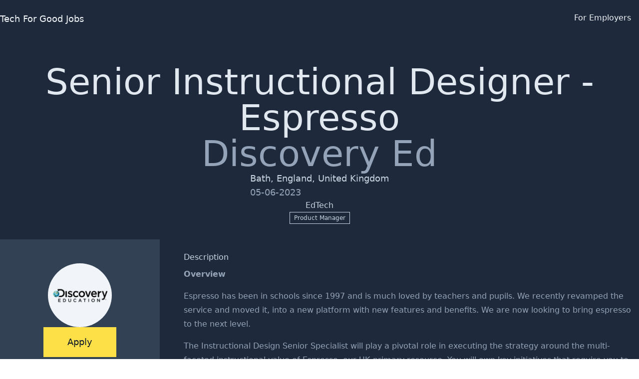

--- FILE ---
content_type: text/html; charset=utf-8
request_url: https://techforgoodjobs.com/jobs/senior-instructional-designer-espresso-discovery-ed-cc360
body_size: 55647
content:
<!DOCTYPE html><html lang="en"><head><meta charSet="utf-8"/><link rel="preload" href="/_next/static/css/dcce6d9f4c6a0eed.css" as="style"/><link rel="preload" href="/_next/static/css/509dada7284f6b3c.css" as="style"/><meta name="viewport" content="width=device-width"/><meta name="description" content="Discovery Ed is hiring a Senior Instructional Designer - Espresso. Apply today and start your new career in #techforgood at Tech For Good Jobs"/><meta property="og:title" content="Senior Instructional Designer - Espresso at Discovery Ed | Tech For Good Jobs"/><meta property="og:description" content="Senior Instructional Designer - Espresso at Discovery Ed | Tech For Good Jobs"/><meta property="og:image" content="https://techforgoodjobs.com/api/og?title=Senior Instructional Designer - Espresso&amp;company=Discovery Ed&amp;location=Bath, England, United Kingdom"/><title>
                    Senior Instructional Designer - Espresso at Discovery Ed | Tech For Good Jobs | Tech For Good Jobs
                    </title><meta name="robots" content="index,follow"/><meta name="twitter:card" content="summary_large_image"/><meta name="twitter:site" content="@techfgjobs"/><meta name="twitter:creator" content="@techfgjobs"/><meta property="og:description" content="Discovery Ed is hiring a Senior Instructional Designer - Espresso. Apply today and start your new career in #techforgood at Tech For Good Jobs"/><meta property="og:url" content="https://techforgoodjobs.com/jobs/senior-instructional-designer-espresso-discovery-ed-cc360"/><meta property="og:type" content="website"/><meta property="og:image:alt" content="Discovery Ed is hiring a Senior Instructional Designer - Espresso. Apply today and start your new career in #techforgood at Tech For Good Jobs"/><meta property="og:image:type" content="image/jpeg"/><meta property="og:image:width" content="1200"/><meta property="og:image:height" content="800"/><meta property="og:site_name" content="Tech For Good Jobs"/><link rel="canonical" href="https://techforgoodjobs.com/jobs/senior-instructional-designer-espresso-discovery-ed-cc360"/><meta name="next-head-count" content="24"/><script type="application/ld+json">{"@context":"https://schema.org","@type":"JobPosting","datePosted":"2023-06-05T15:37:33.451Z","description":"Senior Instructional Designer - Espresso at Discovery Ed | Tech For Good Jobs","title":"Senior Instructional Designer - Espresso","employmentType":"FULL_TIME","jobLocationType":"TELECOMMUTE","validThrough":"05-07-2023T00:00","baseSalary":{"@type":"MonetaryAmount","currency":"GBP","value":{"@type":"QuantitativeValue","unitText":"YEAR","minValue":"0","maxValue":"0"}},"hiringOrganization":{"@type":"Organization","name":"Discovery Ed","sameAs":""},"jobLocation":{"@type":"Place","address":{"@type":"PostalAddress","addressCountry":"GB","addressLocality":"","addressRegion":"","postalCode":"","streetAddress":""}},"applicantLocationRequirements":{"@type":"Country","name":"UK"},"experienceRequirements":{"@type":"OccupationalExperienceRequirements","monthsOfExperience":12},"educationRequirements":{"@type":"EducationalOccupationalCredential","credentialCategory":"high school"},"experienceInPlaceOfEducation":true}</script><link rel="stylesheet" href="/_next/static/css/dcce6d9f4c6a0eed.css" data-n-g=""/><link rel="stylesheet" href="/_next/static/css/509dada7284f6b3c.css" data-n-p=""/><noscript data-n-css=""></noscript><script defer="" nomodule="" src="/_next/static/chunks/polyfills-c67a75d1b6f99dc8.js"></script><script src="/_next/static/chunks/webpack-36d12a75f0098f30.js" defer=""></script><script src="/_next/static/chunks/framework-2c79e2a64abdb08b.js" defer=""></script><script src="/_next/static/chunks/main-81c2833408781648.js" defer=""></script><script src="/_next/static/chunks/pages/_app-bb8e06d8a76651be.js" defer=""></script><script src="/_next/static/chunks/75fc9c18-36f994258e23e278.js" defer=""></script><script src="/_next/static/chunks/130-e261423caef2dc05.js" defer=""></script><script src="/_next/static/chunks/pages/jobs/%5Bslug%5D-2afc348bb865a74c.js" defer=""></script><script src="/_next/static/tCBQ1ahxEQfjMGbhmhF3-/_buildManifest.js" defer=""></script><script src="/_next/static/tCBQ1ahxEQfjMGbhmhF3-/_ssgManifest.js" defer=""></script></head><body class=""><div id="__next"><div class="bg-slate-800 overflow-hidden min-h-screen flex flex-col"><div class="container min-h-screen mx-auto pt-4 mb-12 false"><div class="lg:px-0"><div class="relative w-full pt-2"><a href="/"><div class="absolute left-0 flex flex-row items-center gap-3 ml-6 lg:ml-0"><span class="text-slate-100 font-medium text-lg">Tech For Good<!-- --> <span class="font-normal">Jobs</span></span></div></a><div class="text-slate-100 gap-8 flex px-4 justify-end"><a href="/hire-tech-talent"><span>For Employers</span></a></div></div></div><div class="px-6 lg:p-0"><div class="overflow-hidden lg:mt-12"></div><div class="py-8 flex flex-col gap-4 items-center"><h1 class="text-4xl lg:text-7xl font-medium text-slate-200 flex flex-col text-center">Senior Instructional Designer - Espresso<span class=" text-slate-400">Discovery Ed</span></h1><span class="font-light text-lg text-slate-300 flex flex-col justify-between max-w-3xl"><span> <!-- -->Bath, England, United Kingdom</span><span class="text-slate-400"> <!-- -->05-06-2023</span></span><div class="flex flex-row gap-2 text-slate-300"><div>EdTech</div></div><div class="flex flex-wrap justify-center gap-2 text-slate-300"><a class="sm:visible sm:w-auto" href="/Product Manager-jobs" target="_blank" rel="noreferrer"><div><span class="border border-slate-300 hover:bg-slate-600 px-2 py-1 text-xs">Product Manager</span></div></a></div></div><div class="w-full grid grid-cols-1 lg:grid-cols-4"><div class="col-span-1 grid-row order-last lg:order-none"><div class=" bg-slate-700 w-full mb-6 p-12"><div class="text-4xl flex flex-col items-center w-full gap-6"><img alt="Discovery Ed" src="[data-uri]" width="32" height="32" decoding="async" data-nimg="1" class="w-12 h-12 lg:w-32 lg:h-32 rounded-full bg-slate-100 object-contain p-2" style="color:transparent"/><a class="sm:visible sm:w-auto" href="/apply/cc360" target="_blank" rel="noreferrer"><button class="px-12 py-4 bg-yellow-300 hover:bg-yellow-400 text-slate-900 flex flex-col items-center justify-center text-lg">Apply</button></a><span class="text-sm text-slate-400 w-full flex items-center justify-center mt-4">Expires in:<!-- --> <span class="text-slate-100 pl-1">-187<!-- --> days</span></span><span class="text-sm text-slate-200 w-full flex items-center text-center justify-center mt-4">Subscribe and find similar jobs:</span><div class="flex flex-row items-center justify-center gap-4 text-black mx-8" id="mailchimp"><div><div><input type="email" placeholder="Your email"/><button>Submit</button></div></div></div></div></div><div class=" bg-slate-700 w-full h-fit mb-6 p-6 flex flex-col gap-2"><h2 class="text-slate-100">Similar Jobs</h2><a href="/jobs/business-operations-manager-salary-finance-81973" rel="canonical"><h3 class="text-slate-400">Business Operations Manager</h3><p class="text-sm text-slate-500">
      White City, London and your home!
    </p></a><a href="/jobs/lead-data-product-manager-salary-finance-ab4d5" rel="canonical"><h3 class="text-slate-400">Lead Data Product Manager </h3><p class="text-sm text-slate-500">
      White City, London and your home!
    </p></a><a href="/jobs/senior-product-analyst-ai-chat-cleo-3ccc2" rel="canonical"><h3 class="text-slate-400">Senior Product Analyst - AI Chat</h3><p class="text-sm text-slate-500">
      London
    </p></a><a href="/jobs/cro-product-manager-palta-95ccf" rel="canonical"><h3 class="text-slate-400">CRO Product Manager</h3><p class="text-sm text-slate-500">
      London, Cyprus or remote
    </p></a><a href="/jobs/product-designer-web-flo-health-42b77" rel="canonical"><h3 class="text-slate-400">Product Designer (Web)</h3><p class="text-sm text-slate-500">
      UK
    </p></a></div><div class=" bg-slate-700 w-full h-fit mb-6 p-6 flex flex-col gap-2"><h2 class="text-slate-100">More jobs at <!-- -->Discovery Ed</h2><a href="/jobs/software-engineer-doodle-discovery-ed-611ed" rel="canonical"><h3 class="text-slate-400">Software Engineer - Doodle</h3><p class="text-sm text-slate-500">Bath, England, United Kingdom</p></a><a href="/jobs/senior-producer-curriculum-content-discovery-ed-a6229" rel="canonical"><h3 class="text-slate-400">Senior Producer, Curriculum Content</h3><p class="text-sm text-slate-500">Bath, England, United Kingdom</p></a><a href="/jobs/product-designer-espresso-discovery-ed-79b02" rel="canonical"><h3 class="text-slate-400">Product Designer - Espresso</h3><p class="text-sm text-slate-500">Bath, England, United Kingdom</p></a><a href="/jobs/software-engineering-intern-discovery-ed-6101a" rel="canonical"><h3 class="text-slate-400">Software Engineering Intern</h3><p class="text-sm text-slate-500">Bath, England, United Kingdom</p></a></div><a class="sm:visible sm:w-auto flex flex-col items-center justify-center" target="_blank" rel="noreferrer"><p class="text-red-700 mb-12">Applications are now closed</p></a></div><div class="text-slate-300 col-span-3 lg:pl-12 py-6"><div class="jobdescription_danger__p5Pzy"><div class="styles--2BkR3" data-ui="job-description"><h4>Description</h4><div><p><strong>Overview</strong></p><p>Espresso has been in schools since 1997 and is much loved by teachers and pupils. We recently revamped the service and moved it, into a new platform with new features and benefits. We are now looking to bring espresso to the next level.</p>  <p>The Instructional Design Senior Specialist will play a pivotal role in executing the strategy around the multi-faceted instructional value of Espresso, our UK primary resource. You will own key initiatives that require you to apply instructional design expertise and project management skills to deliver high-quality instructional resources for our educators and students. You will work collaboratively with team members across our product organization and other teams within the company including product marketing and sales to ensure our instructional support offerings meet the needs of our customers.</p><p>We are based across three offices in the UK, London, Manchester and Bath. You will work very closely with the UK Senior Product Manager and report into the Director, Instructional design-learning. </p><p>We operate a hybrid working model for most roles if you are within a commutable distance of an office. </p><p><strong>About the role</strong></p><ul> <li>Develop a deep understanding of Discovery Education's product offerings.</li> <li>Help design and refine flexible models for instructional resources across multiple grade bands and subject areas that support customers’ needs within our product portfolio, with an emphasis on EYFS, Key stage 1 &amp; 2 for the Espresso product.</li> <li>Lead priority projects that include the development of wireframes, prototypes, writer's guidelines, and templates, and manage the review and revision cycles of instructional resources.</li> <li>Map instructional design projects to product OKRs and DE's logic model and continually monitor and evaluate progress.</li> <li>Participate in ongoing meeting series with product teams to share progress and learn updates to strategy.</li> <li>Collaborate with the video production team to support the publishing of instructional assets and related metadata to ensure discoverability of these resources.</li> <li>Continuously evaluate customer feedback and market trends to inform project strategies.</li> <li>Collaborate with product marketing to support integrated go-to-market plans.</li> </ul></div></div> <div class="styles--2kg4_" data-ui="job-requirements"><h4>Requirements</h4><div><ul>  <li>We expect a PGCE/ Bachelor's Degree required in education, instructional design, or equivalent work experience. </li> <li>Proven track record of project management.</li> </ul><ul><li>Knowledge of education technology landscape and trends. </li></ul><ul><li>Strong interpersonal, presentation, and verbal/written communication skills. </li></ul><ul><li>Excellent organisational skills, attention to detail, and the ability to manage multiple projects simultaneously.</li></ul><ul><li>Have a demonstrated ability to understand, accept and engage with people of diverse backgrounds.</li></ul><ul><li>Ability to travel within UK on occasion. </li></ul><ul> <li>Legal right to work in the United Kingdom.</li> </ul></div></div> <div class="styles--21mG1" data-ui="job-benefits"><h4>Benefits</h4><div><p><strong>Why Discovery Education?</strong></p><p>From day one, you will be looked after. During the summer, we can all work a condensed week and finish half day on Fridays.  Our benefits are exceptional and only a few are listed here:</p><ul> <li>Private medical insurance.</li> <li>4 x salary life assurance.</li> <li>Soft skills training budget.</li> <li>Income protection in case you are ever ill.</li> <li>Enhance employer pension contribution.</li> <li>Paid study leave and budget to pursue professional qualifications.</li> <li>GP video calls on demand.</li> <li>Cash back platforms.</li> </ul><p><em>Discovery Education is an equal opportunity employer. Discovery Education is committed to being an employer of choice, not just a good place to work, but a great and inclusive place to work. To that end, we strive to recruit and maintain a workforce that meaningfully represents the diverse and culturally rich communities that we serve. Qualified applicants will receive consideration for employment without regard to their race, color, religion, national origin, sex, sexual orientation, gender identity, protected veteran status or disabled status or, genetic information.</em><br></p></div></div></div><div class="w-full py-12 mt-8 bg-slate-700 items-center justify-center hidden lg:flex"><div class="flex flex-col lg:flex-row gap-4 lg:gap-8 items-center"><a class="sm:visible sm:w-auto" href="/apply/cc360" target="_blank" rel="noreferrer"> <button class="px-12 mx-auto py-4 bg-yellow-300 hover:bg-yellow-400 text-slate-900 flex flex-col items-center justify-center text-lg"><span>Apply for this job</span></button></a><span class="text-slate-400">or</span><span class="text-slate-300 underline hover:text-slate-100"><a href="/companies/Discovery Ed-jobs" rel="canonical">View more jobs at <!-- -->Discovery Ed</a></span></div></div></div><a class="sm:visible sm:w-auto flex flex-col items-center justify-center" target="_blank" rel="noreferrer">c<p class="text-red-700 mb-12">Applications are now closed</p></a></div></div></div><footer class="bg-slate-900 w-full mt-auto"><div class="container mx-auto relative pt-12 w-full"><div class="flex flex-col lg:flex-row items-center justify-between"><div class="flex flex-col gap-1 px-6 lg:px-0"><img src="/logow.svg" width="40" height="10" alt="Tech For Good Jobs Logo"/><span class="text-slate-100 font-medium">Tech For Good<!-- --> <span class="font-normal">Jobs</span></span><p class="text-slate-300 mt-4 text-sm mb-6">We accelerate the impact of the the world&#x27;s top mission-driven businesses by helping them to hire the world&#x27;s top mission-driven talent.</p></div><div class="flex flex-row items-center justify-center gap-4 text-black mx-8" id="mailchimp"><div><div><input type="email" placeholder="Your email"/><button>Submit</button></div></div></div></div><div class="grid gap-8 py-16 md:grid-cols-4 mx-6 md:mx-0"><div><h2 class="mb-6 text-sm font-semibold text-slate-600 uppercase">Popular Skills</h2><ul class="text-slate-400 text-sm"><li class="mb-4"><a href="/Linux-jobs" class=" hover:text-gray-100">linux jobs</a></li><li class="mb-4"><a href="/Python-jobs" class=" hover:text-gray-100">python jobs</a></li><li class="mb-4"><a href="/React-jobs" class=" hover:text-gray-100">react jobs</a></li><li class="mb-4"><a href="/SQL-jobs" class=" hover:text-gray-100">sql jobs</a></li><li class="mb-4"><a href="/Node-jobs" class=" hover:text-gray-100">node jobs</a></li><li class="mb-4"><a href="/PHP-jobs" class=" hover:text-gray-100">php developer jobs</a></li><li class="mb-4"><a href="/iOS-jobs" class=" hover:text-gray-100">ios developer jobs</a></li></ul></div><div><h2 class="mb-6 text-sm font-semibold text-slate-600 uppercase">Companies</h2><ul class="text-slate-400 text-sm"><li class="mb-4"><a href="/companies" class=" hover:text-gray-100">Tech For Good Companies</a></li></ul></div></div></div><div class="container mx-auto"><div class="px-6 lg:px-0 py-6 bg-slate-900 md:flex md:items-center md:justify-between"><span class="text-sm text-slate-700 sm:text-center">© 2022<!-- --> <a href="https://techforgoodjobs.com">Tech For Good Jobs</a>. All Rights Reserved.</span></div></div></footer></div></div><script id="__NEXT_DATA__" type="application/json">{"props":{"pageProps":{"similar":[{"_id":"659db631c287a714a97b4e54","id":"81973","company":"Salary Finance","role":"Business Operations Manager","logo":{"name":"Salary Finance","content_type":"image/png","data":"[base64]/[base64]/A8jT4IXRKBqwTkGJ4jjH8Pv4snO3r7qmjulMvbG7fgnzMBCqZr34Fr8sQTrEhxYHtOP1bvBTpiIE6UnvhH/gW5sHOnYL4hAFUzFn4sDYBO+h8trDvq+OHuOZPAlMsc50psOk350H3rxMD4tFFlV6bBRe/40od5zMK/YrNh8NG4dyfiMYaBqVfLT+CmhnRvYKT1M0c5+mID3SbZWlbBKgjUHP1mu31CuhafwdPl9G76KY/F74shjsGSEU9oLH8e7paKJgPk2/hZ3jXBcjCBQQ8p7gkx8E20H1645GMdJFk8SabyqFojx0ivOwJX4Orbu5NH7amfog0Jpr5a+87FyfAA3l/FmleM/JlkO1+GhytZi5/W4SFTiaVjS6ukeSS8ZxAPaQbobvy1U+wSmY3yrp3vLSPrULgeq5vwDpLRPlck9jKvx+VZP97ohRpyPD9X+7sQna2MNlPuJYyfLpHaE6RJsuByv0w7Uv+G75dwt0guqdVOF9RKU1pBx7yj3zi9z+hQeHfrwYvM4HIJXSqKsl154V5nLlbJ4PkwSeAm6ih/OwEdx/UgSYbgV1SWcvsD2+4Tz8XJc1Orp3lSOTRBKq+OXpTesrR3rLz8PxH52Hqj9tClsmfSgz8li9X3ioM0iKFYUezZK9c2RirxM+siVrZ7ugTLWU1Jp88XBh6sFqpZUc8pzFuClQnWtcu1XRG3eiy/h13EU/ro2ZgfeKaxRPXuXMdzmOR8/Xx66XDL0wTLO24XmKhxQDCSZ15JMPHXImMvLzy4c9CzP3l+ocmsZ7wrcVM4twOnl97UiMuBJ/Jok10YcIcH9Q3F2ha/iT6W/3FEdrAXpaPThvZIYVZA6i10L8Q/lXJ/4ZLwovrnSD+/Et55lfs+K4QbqMG1nXSyc/oFiRL9ka4VDJVhEJq8o93YLxVV4QGhisqiv7VBz1v7l56A45E3iACI0LhQ6GpQ+pfw9o5w7D/9brj2v2F31kzvKNVeU+8fXnrsv/gDHl7/vkmXB2/DhMvfV5fg4ETOLa1O4D+8vvvqTcmxyq6e7PrfnxHCp7xFxzji8RZx/Xfm3VWikwiukT2zCVVKFi0SqHq8oPMm+9SJODiHB2QGHV9s8e4vsniCZXeFEvEN6zK1CodOkl30Bn5ctop+VvrIUW4aM/6siPC6V/UAisysW+JbQ1521+/652HSvthD6As6UIC8X1be5jLWozPdCbQX6nBhuoG6UyR4r65J5ko3XScn/oFzXIfKYLEx/INl6lii3bpHVg8Lxj0r1HVrurSpFbbyZtd8nC8+vEUl+pDjlfFFZd0kPO1iocBy2dPb23dbq6b6tjDFJAl0596VCkzPE6dcKvZ0sSbEZf6QEqZZI97HdcqMD/yW0fIYsPz4otHtasXODCI9/35GTd4ThBup+yaiPSOZNl750nAiFdxcDp0kzJVU4VRy7WvrW6fgJCfoGcfhRQn2TsK3V090lNHVfmfyMMt4T0nO+KWuvh6XnnCvUeow4c6H0pTVK5RRnTpFmf4q8g/qzct3d0tveIFX4MmGMqpetU9ZC9WqvbQIfIVW0GZ+UqjpVkupibfE1IEm0+Vn8/EPY5R5VM+6/hZ9Pw2+Iw7YWQz8gzjpYu98cLvL9S/jxcuwgoU5CjSvL768QmrhGAn6V0OF47UCtlsa/uLO3714J3O9LzzpZNllJFa8tttXt30uC8TP4HVFrLxHarjJ8jlDpNm16mliu2xFmSR/+uNB6p1D70nK+o4xzoyTQz+EbOxlrh9jlQJXMeY2U/yXi4EvxSzWD5kqVHaE9qYmy6Owqz6vWMQvKBLdpS/QZeKtk9KES2Dni3Adlon+nJuE7e/t09vY9IE6+Xyj0V/BZWV+dULNfubdy0j5Cl58pNt4gNDxOFBvpZ4Sy3oSOaqzamCfIcoBUYUsov08q8StC9wuk0h4tdttVDJf6ZotEHSc96EpxTFUp66W0jy3XDIr0vU0o6kGppLeUib1Z9u/6hZ6eEketLsfuEUpaL87fqOyCiDJrYXDIhC+Qyq4wIAywrnbspjKPCZI8bxVV+SERIqdLRR0ivepCYYFFQo9XtXq6t0ilnyTUNr7Yf33tOf9Yxru92D5qu+dLpFGeWAw8qXZuUAL3tLaQeBy/hWW1LZu1QoebtRew10tlrpJgrivjtHhmco+V+7tkF/w4WbtcUcvsDu0lQYVTcbb0ogrfk953lFT0oPTcv5LlAqHvefgboeMPi6D5rPTjfgnkSbIYh38RkfSMzbLX9//GcAP1kGTsRyVYU2SSK0X+frqMuUwCcoeiimr4piycN2nz/2qhh3GS4QMiKs7Ey1s93V+W3kgoaKFU8UOiJivspb0fuEH6U5fsKHy92FXN4xYJ1GYRFa+TBDtagtcp9Ncrr0UOlIB3Fbvq2Cr99DcNQ3IPB8P6XGzIp1WHSoZtkuxao91/[base64]/ij9T7qFMngHWG2CIkV5e+ZEtC7hTarQM2TjF8k2zTKdXO1A7WP9g77QBnzUullU2Th+Z9l3H5JioNlTXek9JO3y7rsTKHSN8rm6tMlEE/Y+cbxHsNofS5WvcpoCdVdI7RzCb5TzvWXn9O1F5lDv2H4Rdl3WykKq1rgVqgHiijLLm3F90pt1bpZqFW5pkqIftlKukzU6i27ML89jtGqqCpQW2RX42o1RVcocrn0tYmydiKBGpTMfkyExLni2A3S646ReWwt904s975KtrZm2H5P8Oxy/BoRNuskOebjL4QiK7X6iXK+NdZfJu3RQNWC8Eg5NF4oqFOcs2+rp3uz9JqVIkye2ZyV7N5Qrv2aVMHbbK+6qsX1WqmmfcrxKeVf9c5onSTAdEmW74g4uVnWSN9QE0DlWcPa5tmTGK2KekSqabyosHNEVOwv645zJFgbbB+oNeXe6VJF75Qq+oXa2NV21dpybu/[base64]/WfCu1FZ+U2SRfXM59h7ZoD22XL+XyPaF0nuqd2MvCoxWoJ7U3j2YrHxfN+Tzsm3a309MkepZqv3mtPoCqML3RVjMlvdPg7ins7dvt3yW/HzDaAVqk/Z/Z6m2jrZ7VVGC1S8qbav2RudSkclrlA3P6h6pmhdV5ewMoxWoAe1PsKZob5wOxY2yzlmj/T8r+mVN8yON0QrUoPSTb0vVrBx6QamQFbJ52qBBgwYNGjRo0KBBgwYNGjRo0KBBgwYNGjRo0KBBgwYNGjRosCfxf75Acn/R+W/BAAAAAElFTkSuQmCC"},"website":null,"description":"\u003cdiv id=\"content\" class=\"\"\u003e\n    \n\n    \u003cp\u003e\u003cstrong\u003eAbout Salary Finance\u003c/strong\u003e\u003c/p\u003e\n\u003cp\u003eWorking with employers, we provide a financial wellbeing platform as an employee benefit, helping employees to understand their money better, get out of debt faster and save for their future. We already have a reach of over 4,000,000 employees through our relationships with over 600 of the biggest companies in the UK. \u003c/p\u003e\n\u003cp\u003eBy improving employee financial wellbeing, we have a very real and meaningful impact on people’s lives. We remove the stress and worry associated with financial difficulties by dramatically reducing the interest rates employees pay on their personal debt, and provide them with the tools needed to start saving sooner and be more financially secure. We are backed by some of the biggest brands, including investments from Blenheim Chalcot (the UK’s leading venture builder), Legal and General (the FTSE 100 insurer and asset manager), Experian and Goldman Sachs, and funding partnerships with JP Morgan and Virgin Money. \u003c/p\u003e\n\u003cp\u003eLaunched in 2015, we have made excellent progress, and are scaling fast. We are named BITC’s Responsible Business of Year 2018, included in KPMG’s Global Fintech 100, listed top of the Forbes' list of socially-responsible startups, and profiled by the Financial Times, the Times, the Wall Street Journal, the Guardian, the Telegraph, CityAM and the Institute of Directors. \u003c/p\u003e\n\u003cp\u003e\u003cstrong\u003eYour role in our mission\u003c/strong\u003e\u003c/p\u003e\n\u003cp\u003eWe’re looking for a Business Operations Manager to join our Core Operations team. You will be leading a team of analysts, managing payment processes and reconciliations for all Salary Finance products as well as overseeing an off-shore function. Reporting to the Senior Product Manager you will be expected to measure the performance of key metrics and provide insights into product enhancement opportunities.\u003c/p\u003e\n\u003cp\u003eThis role requires a strategic thinker with a strong analytical mindset, exceptional leadership skills, and a deep understanding of back-office operational processes. The Business Operations Manager will collaborate with cross-functional teams to ensure the efficient and effective management of tasks and processes. This is an excellent opportunity to further develop your career in an exciting FinTech scaleup. \u003c/p\u003e\n\u003cp\u003e\u003cstrong\u003eWhat you'll do\u003c/strong\u003e\u003c/p\u003e\n\u003cp\u003e\u003cstrong\u003eTeam Leadership:\u003c/strong\u003e\u003c/p\u003e\n\u003cul\u003e\n\u003cli\u003eLead and mentor a team of analysts and promote a high-performance culture.\u003c/li\u003e\n\u003cli\u003eOversee end-to-end processes for our off-shore function, ensuring accountability for both productivity and quality of their tasks.\u003c/li\u003e\n\u003cli\u003eWork with the Core Operations leadership team to set team objectives and key results (OKRs) and to define performance standards and empower your team to achieve them.\u003c/li\u003e\n\u003cli\u003eConduct performance evaluations and provide professional development opportunities.\u003c/li\u003e\n\u003c/ul\u003e\n\u003cp\u003e\u003cstrong\u003eBack-office Operations management:\u003c/strong\u003e\u003c/p\u003e\n\u003cul\u003e\n\u003cli\u003eDeliver reporting to key stakeholders on payment reconciliation and process performance for all Salary Finance products.\u003c/li\u003e\n\u003cli\u003eMonitor key performance indicators (KPIs) and metrics to identify trends and opportunities for efficiency improvements.\u003c/li\u003e\n\u003cli\u003eWork with your team to consistently meet high-quality standards and take responsibility for ensuring expected process output and quality.\u003c/li\u003e\n\u003c/ul\u003e\n\u003cp\u003e\u003cstrong\u003eChange management:\u003c/strong\u003e\u003c/p\u003e\n\u003cul\u003e\n\u003cli\u003eHelp identify and implement process improvements to enhance the efficiency of operations.\u003c/li\u003e\n\u003cli\u003eStreamline financial reporting processes and ensure accuracy and timeliness.\u003c/li\u003e\n\u003cli\u003eFacilitate communication, training, and stakeholder engagement to foster a positive change culture.\u003c/li\u003e\n\u003c/ul\u003e\n\u003cp\u003e\u003cstrong\u003eCompliance and Risk Management:\u003c/strong\u003e\u003c/p\u003e\n\u003cul\u003e\n\u003cli\u003eEnsure compliance with financial regulations and internal policies.\u003c/li\u003e\n\u003cli\u003eMitigate operations risks through proactive identification and implementation of control checks.\u003c/li\u003e\n\u003cli\u003eReport on and attest to the agreed risk metrics in line with the company’s overall risk management strategy.\u003c/li\u003e\n\u003c/ul\u003e\n\u003cp\u003e\u003cstrong\u003eAbout you\u003c/strong\u003e\u003c/p\u003e\n\u003cul\u003e\n\u003cli\u003eYou have strong people management skills and previous experience leading operations teams.\u003c/li\u003e\n\u003cli\u003eYou have proven experience in managing and optimising operational processes end-to-end.\u003c/li\u003e\n\u003cli\u003eYou have solid knowledge of financial regulations and compliance. Good knowledge of FCA is a plus.\u003c/li\u003e\n\u003cli\u003eYou have excellent analytical and problem-solving skills with the ability to manage a wide variety of stakeholders.\u003c/li\u003e\n\u003cli\u003eYou are a great communicator, both verbal and written.\u003c/li\u003e\n\u003c/ul\u003e\n\u003cp\u003e\u003cstrong\u003eWho you are\u003c/strong\u003e\u003c/p\u003e\n\u003cp\u003eWe embrace our differences, but there’s one thing we like to share, which is our values, so it’s important to us that you are:\u003c/p\u003e\n\u003cul\u003e\n\u003cli\u003e\u003cstrong\u003eFearless, \u003c/strong\u003eand able to make the impossible possible.\u003c/li\u003e\n\u003cli\u003e\u003cstrong\u003eResponsible\u003c/strong\u003e, and want to help build a business that delivers a meaningful difference to society.\u003c/li\u003e\n\u003cli\u003e\u003cstrong\u003eDedicated\u003c/strong\u003e and want to commit to an exciting journey even through the highs and lows.\u003c/li\u003e\n\u003cli\u003e\u003cstrong\u003eEmpathetic \u003c/strong\u003eand truly care about every colleague and customer.\u003c/li\u003e\n\u003cli\u003e\u003cstrong\u003eUnited\u003c/strong\u003e, because you understand we achieve more when we work as a team.\u003c/li\u003e\n\u003cli\u003e\u003cstrong\u003eHumble,\u003c/strong\u003e and take feedback as a way to continuously improve.\u003c/li\u003e\n\u003c/ul\u003e\n\u003cp\u003e\u003cstrong\u003eWhat do you get for all your hard work?\u003c/strong\u003e\u003c/p\u003e\n\u003cul\u003e\n\u003cli\u003e\u003cstrong\u003eCompany bonus scheme 💰\u003c/strong\u003e\u003c/li\u003e\n\u003cli\u003e\u003cstrong\u003e25 days holiday \u003c/strong\u003ewith an extra day off on your birthday 🎂\u003c/li\u003e\n\u003cli\u003e\u003cstrong\u003eHybrid working\u003c/strong\u003e arrangements so you can work from the office and from home with a budget to help you get set up 🏠\u003c/li\u003e\n\u003cli\u003e\u003cstrong\u003eGenerous company benefits\u003c/strong\u003e to include pension and life assurance and an annual allowance to spend on medical insurance, health cash plan, denplan, gym memberships 🤸\u003c/li\u003e\n\u003cli\u003e\u003cstrong\u003eEnhanced policies\u003c/strong\u003e that are family and pet friendly, to include company sick pay and peternity leave 🐶\u003c/li\u003e\n\u003cli\u003e\u003cstrong\u003eGreat career development\u003c/strong\u003e in a fast paced environment 🚀\u003c/li\u003e\n\u003cli\u003e\u003cstrong\u003eRegular company socials \u003c/strong\u003e(post covid, although we've got quite good at virtual ones too!)\u003c/li\u003e\n\u003cli\u003e\u003cstrong\u003eVolunteer days\u003c/strong\u003e as part of our CSR program 🤝\u003c/li\u003e\n\u003cli\u003e\u003cstrong\u003eMore great perks\u003c/strong\u003e to include weekly snacks, tuckshop, cycle to work, help to save and much more! 🍭\u003c/li\u003e\n\u003c/ul\u003e\n\u003cp\u003e\u003cstrong\u003eThe typical interview process\u003c/strong\u003e\u003c/p\u003e\n\u003cul\u003e\n\u003cli\u003ePhone call with our Talent Manager - \u003cstrong\u003e20 mins\u003c/strong\u003e\u003c/li\u003e\n\u003cli\u003eVideo interview with Hiring Manager - \u003cstrong\u003e30 mins \u003c/strong\u003e\u003c/li\u003e\n\u003cli\u003eCase Study to give you a taster of the role - \u003cstrong\u003e35 mins \u003c/strong\u003e\u003c/li\u003e\n\u003cli\u003eIn person interview with Hiring Manager, Head of Department, Stakeholder, and / or Team - \u003cstrong\u003e 60 mins \u003c/strong\u003e\u003c/li\u003e\n\u003c/ul\u003e\n\u003cp\u003eWe’re looking for people that will get stuck in and make a difference. We have a great collaborative, entrepreneurial team and are passionate about what we do. If you want to join a team that is changing people’s lives for the better then we’d love to hear from you.\u003c/p\u003e\n\u003cp\u003eLearn more at salaryfinance.com\u003c/p\u003e\n\u003cp\u003e\u003cem\u003eSalary Finance is proud to be an equal opportunities employer. We celebrate diversity and are committed to creating an inclusive work environment where all employees and applicants can flourish.\u003c/em\u003e\u003c/p\u003e\n\u003cp\u003e\u003cem\u003eIf there’s anything we can do to accommodate your specific situation, please let us know.\u003c/em\u003e\u003c/p\u003e\n\n    \n\n    \n\u003c/div\u003e","categories":[],"type":["Hybrid"],"location":"\n      White City, London and your home!\n    ","city":"London","country":"UK","hq":"","link":"https://boards.greenhouse.io/salaryfinance/jobs/5608151","slug":"business-operations-manager-salary-finance-81973","date":"2024-01-09T21:10:09.165Z","tags":["Product Manager"],"salaryMin":null,"salaryMax":null,"currency":null,"approved":false,"weight":1},{"_id":"6594385f9c7b85c1a33ab780","id":"ab4d5","company":"Salary Finance","role":"Lead Data Product Manager ","logo":{"name":"Salary Finance","content_type":"image/png","data":"[base64]/[base64]/A8jT4IXRKBqwTkGJ4jjH8Pv4snO3r7qmjulMvbG7fgnzMBCqZr34Fr8sQTrEhxYHtOP1bvBTpiIE6UnvhH/gW5sHOnYL4hAFUzFn4sDYBO+h8trDvq+OHuOZPAlMsc50psOk350H3rxMD4tFFlV6bBRe/40od5zMK/YrNh8NG4dyfiMYaBqVfLT+CmhnRvYKT1M0c5+mID3SbZWlbBKgjUHP1mu31CuhafwdPl9G76KY/F74shjsGSEU9oLH8e7paKJgPk2/hZ3jXBcjCBQQ8p7gkx8E20H1645GMdJFk8SabyqFojx0ivOwJX4Orbu5NH7amfog0Jpr5a+87FyfAA3l/FmleM/JlkO1+GhytZi5/W4SFTiaVjS6ukeSS8ZxAPaQbobvy1U+wSmY3yrp3vLSPrULgeq5vwDpLRPlck9jKvx+VZP97ohRpyPD9X+7sQna2MNlPuJYyfLpHaE6RJsuByv0w7Uv+G75dwt0guqdVOF9RKU1pBx7yj3zi9z+hQeHfrwYvM4HIJXSqKsl154V5nLlbJ4PkwSeAm6ih/OwEdx/UgSYbgV1SWcvsD2+4Tz8XJc1Orp3lSOTRBKq+OXpTesrR3rLz8PxH52Hqj9tClsmfSgz8li9X3ioM0iKFYUezZK9c2RirxM+siVrZ7ugTLWU1Jp88XBh6sFqpZUc8pzFuClQnWtcu1XRG3eiy/h13EU/ro2ZgfeKaxRPXuXMdzmOR8/Xx66XDL0wTLO24XmKhxQDCSZ15JMPHXImMvLzy4c9CzP3l+ocmsZ7wrcVM4twOnl97UiMuBJ/Jok10YcIcH9Q3F2ha/iT6W/3FEdrAXpaPThvZIYVZA6i10L8Q/lXJ/4ZLwovrnSD+/Et55lfs+K4QbqMG1nXSyc/oFiRL9ka4VDJVhEJq8o93YLxVV4QGhisqiv7VBz1v7l56A45E3iACI0LhQ6GpQ+pfw9o5w7D/9brj2v2F31kzvKNVeU+8fXnrsv/gDHl7/vkmXB2/DhMvfV5fg4ETOLa1O4D+8vvvqTcmxyq6e7PrfnxHCp7xFxzji8RZx/Xfm3VWikwiukT2zCVVKFi0SqHq8oPMm+9SJODiHB2QGHV9s8e4vsniCZXeFEvEN6zK1CodOkl30Bn5ctop+VvrIUW4aM/6siPC6V/UAisysW+JbQ1521+/652HSvthD6As6UIC8X1be5jLWozPdCbQX6nBhuoG6UyR4r65J5ko3XScn/oFzXIfKYLEx/INl6lii3bpHVg8Lxj0r1HVrurSpFbbyZtd8nC8+vEUl+pDjlfFFZd0kPO1iocBy2dPb23dbq6b6tjDFJAl0596VCkzPE6dcKvZ0sSbEZf6QEqZZI97HdcqMD/yW0fIYsPz4otHtasXODCI9/35GTd4ThBup+yaiPSOZNl750nAiFdxcDp0kzJVU4VRy7WvrW6fgJCfoGcfhRQn2TsK3V090lNHVfmfyMMt4T0nO+KWuvh6XnnCvUeow4c6H0pTVK5RRnTpFmf4q8g/qzct3d0tveIFX4MmGMqpetU9ZC9WqvbQIfIVW0GZ+UqjpVkupibfE1IEm0+Vn8/EPY5R5VM+6/hZ9Pw2+Iw7YWQz8gzjpYu98cLvL9S/jxcuwgoU5CjSvL768QmrhGAn6V0OF47UCtlsa/uLO3714J3O9LzzpZNllJFa8tttXt30uC8TP4HVFrLxHarjJ8jlDpNm16mliu2xFmSR/+uNB6p1D70nK+o4xzoyTQz+EbOxlrh9jlQJXMeY2U/yXi4EvxSzWD5kqVHaE9qYmy6Owqz6vWMQvKBLdpS/QZeKtk9KES2Dni3Adlon+nJuE7e/t09vY9IE6+Xyj0V/BZWV+dULNfubdy0j5Cl58pNt4gNDxOFBvpZ4Sy3oSOaqzamCfIcoBUYUsov08q8StC9wuk0h4tdttVDJf6ZotEHSc96EpxTFUp66W0jy3XDIr0vU0o6kGppLeUib1Z9u/6hZ6eEketLsfuEUpaL87fqOyCiDJrYXDIhC+Qyq4wIAywrnbspjKPCZI8bxVV+SERIqdLRR0ivepCYYFFQo9XtXq6t0ilnyTUNr7Yf33tOf9Yxru92D5qu+dLpFGeWAw8qXZuUAL3tLaQeBy/hWW1LZu1QoebtRew10tlrpJgrivjtHhmco+V+7tkF/w4WbtcUcvsDu0lQYVTcbb0ogrfk953lFT0oPTcv5LlAqHvefgboeMPi6D5rPTjfgnkSbIYh38RkfSMzbLX9//GcAP1kGTsRyVYU2SSK0X+frqMuUwCcoeiimr4piycN2nz/2qhh3GS4QMiKs7Ey1s93V+W3kgoaKFU8UOiJivspb0fuEH6U5fsKHy92FXN4xYJ1GYRFa+TBDtagtcp9Ncrr0UOlIB3Fbvq2Cr99DcNQ3IPB8P6XGzIp1WHSoZtkuxao91/[base64]/ij9T7qFMngHWG2CIkV5e+ZEtC7hTarQM2TjF8k2zTKdXO1A7WP9g77QBnzUullU2Th+Z9l3H5JioNlTXek9JO3y7rsTKHSN8rm6tMlEE/Y+cbxHsNofS5WvcpoCdVdI7RzCb5TzvWXn9O1F5lDv2H4Rdl3WykKq1rgVqgHiijLLm3F90pt1bpZqFW5pkqIftlKukzU6i27ML89jtGqqCpQW2RX42o1RVcocrn0tYmydiKBGpTMfkyExLni2A3S646ReWwt904s975KtrZm2H5P8Oxy/BoRNuskOebjL4QiK7X6iXK+NdZfJu3RQNWC8Eg5NF4oqFOcs2+rp3uz9JqVIkye2ZyV7N5Qrv2aVMHbbK+6qsX1WqmmfcrxKeVf9c5onSTAdEmW74g4uVnWSN9QE0DlWcPa5tmTGK2KekSqabyosHNEVOwv645zJFgbbB+oNeXe6VJF75Qq+oXa2NV21dpybu/[base64]/WfCu1FZ+U2SRfXM59h7ZoD22XL+XyPaF0nuqd2MvCoxWoJ7U3j2YrHxfN+Tzsm3a309MkepZqv3mtPoCqML3RVjMlvdPg7ins7dvt3yW/HzDaAVqk/Z/Z6m2jrZ7VVGC1S8qbav2RudSkclrlA3P6h6pmhdV5ewMoxWoAe1PsKZob5wOxY2yzlmj/T8r+mVN8yON0QrUoPSTb0vVrBx6QamQFbJ52qBBgwYNGjRo0KBBgwYNGjRo0KBBgwYNGjRo0KBBgwYNGjRosCfxf75Acn/R+W/BAAAAAElFTkSuQmCC"},"website":null,"description":"\u003cdiv id=\"content\" class=\"\"\u003e\n    \n\n    \u003cp\u003e\u003cstrong\u003eAbout Salary Finance\u003c/strong\u003e\u003c/p\u003e\n\u003cp\u003eWorking with employers, we provide a financial wellbeing platform as an employee benefit, helping employees to understand their money better, get out of debt faster and save for their future. We already have a reach of over 4,000,000 employees through our relationships with over 600 of the biggest companies in the UK. \u003c/p\u003e\n\u003cp\u003eBy improving employee financial wellbeing, we have a very real and meaningful impact on people’s lives. We remove the stress and worry associated with financial difficulties by dramatically reducing the interest rates employees pay on their personal debt, and provide them with the tools needed to start saving sooner and be more financially secure. We are backed by some of the biggest brands, including investments from Blenheim Chalcot (the UK’s leading venture builder), Legal and General (the FTSE 100 insurer and asset manager), Experian and Goldman Sacs, and funding partnerships with JP Morgan and Virgin Money. \u003c/p\u003e\n\u003cp\u003eLaunched in 2015, we have made excellent progress, and are scaling fast. We are named BITC’s Responsible Business of Year 2018, included in KPMG’s Global Fintech 100, listed top of the Forbes' list of socially-responsible startups, and profiled by the Financial Times, the Times, the Wall Street Journal, the Guardian, the Telegraph, CityAM and the Institute of Directors. \u003c/p\u003e\n\u003cp\u003e\u003cstrong\u003eYour role in our mission\u003c/strong\u003e\u003c/p\u003e\n\u003cp\u003eWe’re looking for an exceptional leader to be our Lead Data Product Manager. Reporting to the Head of Strategy and Data Product, you will play an instrumental role in transforming Salary Finance into a data-led business.\u003c/p\u003e\n\u003cp\u003e\u003cstrong\u003eWhat you'll do\u003c/strong\u003e\u003c/p\u003e\n\u003cp\u003eThe current state of SF’s data landscape is:\u003c/p\u003e\n\u003cul\u003e\n\u003cli\u003eData is not always reliable and readily available - which makes it harder than necessary to understand how we’re performing\u003c/li\u003e\n\u003cli\u003eOur centralised BI team services data requests from the rest of the business, and is becoming a bottleneck as we grow\u003c/li\u003e\n\u003cli\u003eOur Data Governance is not in great shape, which leads to inconsistency and confusion\u003c/li\u003e\n\u003cli\u003eWe don’t have the right visualisations and data assets in place to allow our colleagues to self-serve their data needs\u003c/li\u003e\n\u003cli\u003eOur technology needs a refresh if we want to fulfil our ambition of becoming a data-led company\u003c/li\u003e\n\u003c/ul\u003e\n\u003cp\u003eOur plan to address these challenges is to:\u003c/p\u003e\n\u003cul\u003e\n\u003cli\u003eThink of data as a product: our aim is to produce data products that add value for our SF colleagues and partners, and will ultimately enable a much higher level of self-service\u003c/li\u003e\n\u003cli\u003eMove to a decentralised model with clear ownership of the data at source - aligned with where we create value as a business and where we deliver good outcomes for our customers\u003c/li\u003e\n\u003cul\u003e\n\u003cli\u003eThink Data Mesh (without getting too theoretical about it!)\u003c/li\u003e\n\u003c/ul\u003e\n\u003cli\u003eDrastically improve our Data Governance to give us better controls and insight into our data\u003c/li\u003e\n\u003cli\u003eIterate towards a new technology solution that can scale with our future needs\u003c/li\u003e\n\u003c/ul\u003e\n\u003cp\u003eYour role will be crucial in our journey to achieve these outcomes:\u003c/p\u003e\n\u003cul\u003e\n\u003cli\u003eYou’ll be our champion for embedding product thinking in the way that we do data at Salary Finance\u003c/li\u003e\n\u003cli\u003eYou will be leading our team of Data Product Analysts, helping to shape their roles and responsibilities and grow the team’s capability over time\u003c/li\u003e\n\u003cli\u003eEnsuring that we’re driving continuous / iterative improvement in building out strategic data capabilities\u003c/li\u003e\n\u003cli\u003eKeeping the data end user front and centre and ensuring that we deliver value for them\u003c/li\u003e\n\u003cli\u003eCreating and maintaining a data roadmap for each data domain - engaging and aligning with key stakeholders along the way\u003c/li\u003e\n\u003cli\u003eMaintaining high quality standards in the team’s coding, documentation and data visualisation work\u003c/li\u003e\n\u003c/ul\u003e\n\u003cp\u003e\u003cstrong\u003eAbout you\u003c/strong\u003e\u003c/p\u003e\n\u003cp\u003eThis is a primarily leadership role. On this front, we want you on our team if:\u003c/p\u003e\n\u003cul\u003e\n\u003cli\u003eYou have experience of leading a team\u003c/li\u003e\n\u003cli\u003eYou have a growth mindset\u003c/li\u003e\n\u003cli\u003eYou know what good looks like in the data product world\u003c/li\u003e\n\u003cli\u003eYou are a strong communicator and you love working with and influencing a large number of stakeholders\u003c/li\u003e\n\u003cli\u003eYou don’t settle for half-baked - you set high standards and you’re always pushing for continuous improvement\u003c/li\u003e\n\u003c/ul\u003e\n\u003cp\u003eYou’ll also be doing some of the doing across a number of data domains - supporting team members to produce the best possible outcome. On this front, we want you on our team if:\u003c/p\u003e\n\u003cul\u003e\n\u003cli\u003eYou know how to get to the bottom of a business requirement and you can develop a solution that is tailored to the end user\u003c/li\u003e\n\u003cli\u003eYou love analytical problems and have a knack for solving them\u003c/li\u003e\n\u003cli\u003eYou understand what good looks like in a modelled data set\u003c/li\u003e\n\u003cli\u003eYou know how to write excellent SQL code\u003c/li\u003e\n\u003cli\u003eYou love producing insightful and compelling data visualisations\u003c/li\u003e\n\u003cli\u003eYou can produce clear and concise documentation\u003c/li\u003e\n\u003c/ul\u003e\n\u003cp\u003eThis will not be an easy role - we’re looking for someone who is excited about the challenge of building a team and growing Salary Finance into a company with a world-class data capability.\u003c/p\u003e\n\u003cp\u003e\u003cstrong\u003eWho you are\u003c/strong\u003e\u003c/p\u003e\n\u003cp\u003eWe embrace our differences, but there’s one thing we like to share, which is our values, so it’s important to us that you are:\u003c/p\u003e\n\u003cul\u003e\n\u003cli\u003e\u003cstrong\u003eFearless, \u003c/strong\u003eand able to make the impossible possible.\u003c/li\u003e\n\u003cli\u003e\u003cstrong\u003eResponsible\u003c/strong\u003e, and want to help build a business that delivers a meaningful difference to society.\u003c/li\u003e\n\u003cli\u003e\u003cstrong\u003eDedicated\u003c/strong\u003e and want to commit to an exciting journey even through the highs and lows.\u003c/li\u003e\n\u003cli\u003e\u003cstrong\u003eEmpathetic \u003c/strong\u003eand truly care about every colleague and customer.\u003c/li\u003e\n\u003cli\u003e\u003cstrong\u003eUnited\u003c/strong\u003e, because you understand we achieve more when we work as a team.\u003c/li\u003e\n\u003cli\u003e\u003cstrong\u003eHumble,\u003c/strong\u003e and take feedback as a way to continuously improve.\u003c/li\u003e\n\u003c/ul\u003e\n\u003cp\u003e\u003cstrong\u003eWhat do you get for all your hard work?\u003c/strong\u003e\u003c/p\u003e\n\u003cul\u003e\n\u003cli\u003e\u003cstrong\u003eCompany bonus scheme 💰\u003c/strong\u003e\u003c/li\u003e\n\u003cli\u003e\u003cstrong\u003e25 days holiday \u003c/strong\u003ewith an extra day off on your birthday 🎂\u003c/li\u003e\n\u003cli\u003e\u003cstrong\u003eHybrid working\u003c/strong\u003e arrangements so you can work from the office and from home with a budget to help you get set up 🏠\u003c/li\u003e\n\u003cli\u003e\u003cstrong\u003eGenerous company benefits\u003c/strong\u003e to include pension and life assurance and an annual allowance to spend on medical insurance, health cash plan, denplan, gym memberships 🤸\u003c/li\u003e\n\u003cli\u003e\u003cstrong\u003eEnhanced policies\u003c/strong\u003e that are family and pet friendly, to include company sick pay and peternity leave 🐶\u003c/li\u003e\n\u003cli\u003e\u003cstrong\u003eGreat career development\u003c/strong\u003e in a fast paced environment 🚀\u003c/li\u003e\n\u003cli\u003e\u003cstrong\u003eRegular company socials \u003c/strong\u003e(post covid, although we've got quite good at virtual ones too!)\u003c/li\u003e\n\u003cli\u003e\u003cstrong\u003eVolunteer days\u003c/strong\u003e as part of our CSR program 🤝\u003c/li\u003e\n\u003cli\u003e\u003cstrong\u003eMore great perks\u003c/strong\u003e to include weekly snacks, tuckshop, cycle to work, help to save and much more! 🍭\u003c/li\u003e\n\u003c/ul\u003e\n\u003cp\u003e\u003cstrong\u003eThe typical interview process\u003c/strong\u003e\u003c/p\u003e\n\u003cul\u003e\n\u003cli\u003ePhone call with our Talent Manager - \u003cstrong\u003e20 mins\u003c/strong\u003e\u003c/li\u003e\n\u003cli\u003eVideo interview with Hiring Manager - \u003cstrong\u003e30 mins \u003c/strong\u003e\u003c/li\u003e\n\u003cli\u003eCase Study to give you a taster of the role - \u003cstrong\u003e35 mins \u003c/strong\u003e\u003c/li\u003e\n\u003cli\u003eIn person interview with Hiring Manager, Head of Department, Stakeholder, and / or Team - \u003cstrong\u003e 60 mins \u003c/strong\u003e\u003c/li\u003e\n\u003c/ul\u003e\n\u003cp\u003eWe’re looking for people that will get stuck in and make a difference. We have a great collaborative, entrepreneurial team and are passionate about what we do. If you want to join a team that is changing people’s lives for the better then we’d love to hear from you.\u003c/p\u003e\n\u003cp\u003eLearn more at salaryfinance.com\u003c/p\u003e\n\u003cp\u003e\u003cem\u003eSalary Finance is proud to be an equal opportunities employer. We celebrate diversity and are committed to creating an inclusive work environment where all employees and applicants can flourish.\u003c/em\u003e\u003c/p\u003e\n\u003cp\u003e\u003cem\u003eIf there’s anything we can do to accommodate your specific situation, please let us know.\u003c/em\u003e\u003c/p\u003e\n\n    \n\n    \n\u003c/div\u003e","categories":[],"type":["Hybrid"],"location":"\n      White City, London and your home!\n    ","city":"London","country":"UK","hq":"","link":"https://boards.greenhouse.io/salaryfinance/jobs/5592361","slug":"lead-data-product-manager-salary-finance-ab4d5","date":"2024-01-02T16:22:55.848Z","tags":["SQL","Product Manager"],"salaryMin":null,"salaryMax":null,"currency":null,"approved":false,"weight":1},{"_id":"658527cdc7fbba58eabab9cc","id":"3ccc2","company":"Cleo","role":"Senior Product Analyst - AI Chat","logo":{"name":"Cleo","content_type":"image/png","data":"[base64]/zP8n3fOd2QkJCQkJCQkJCQkJCQkJCQkJCQUARqLDOfP90ey+yPGNa0jF0zx57zmdNtPLI1ArOc39FAHZCK+/+OE0ygC9gNfO78DrpviFvMWHNzjbg0cAZwBbAYOA6o58srnBcT6AS2AP8GXgDWAlmIV8TYcnKJdzJwO3A5MCmu/I9wDiAiPgh8CPGJGEsujngp4ErgHuDEOPL9EvIpcBfwHGDGIWLJOTjipYGfAr8BGkrN80tOByLiI0CuVBFLetoRTwHXIdNDXUml+f+hG7gDWAHYpYhoxFCYhcjIS8QrnlrgXuCcUjOKLL0z+iYAzwAXjna/ZYFtg9vHUAYoJb9C2AHu5GjPjfb8aBRTLtsG23I/BIaSuhXBSmAJ0B51FKYjPQUihGIJcF6h2ywT0hk4ahpMnQ71jWAY0NcD+/[base64]/K6bUNFJSy+GC65Ek44GWrrIZ2WtKFBONAKa9+CF56EjetGHclrgO8oaH03wiiMPgLhAuC0oESl4NIlcNPPYNIUf3pZmQj69cUwbwE8vQIeewAGBlwVtqG8HGZ/xS9ge1txU6hSMG2G5BGGtv3+/G0b6urh5qVSt7Jy/3OVVTD9WPmdfR48cj+89FzBf3UacL4tS1FoohoxaeB7gHZiskw490K4bZlePC8VlXDtjfD9a/xptpOf77rlvxaEFWEN1OWfTsP1t8IV1+rF89J0FNz+azjnAn0dHDLAZUQcTFEFnAYs0CXYtoh2/a1Q11B8hpkM/PAGmDFLps7xhmnC/IWyHBRpoACy5t9wG0xsKmhMLUDaNDShBXTWv1OD/qFlyeibMzd8YY6eAd+4KLrVGCue6bO8HC67Gqprw2d10qnSJgU65jRgbpTdm6gjcB5QpkuoqIRF3xTr0Ut/L7y3Gt5/BwYH/OlKwVnnyjoy1tg29PaIIdXd5f/[base64]/RoRb6Bf7nvpWfjuVeIfumlolMW/ZfvY7jabJmzdDJs/dHxQL2q4oY2UTIO6hn/jn7DyZem8gwPw1GNwzoWylrtpnCRts/0zgua9mUjbdoapR5QptBFo0qYomHmcGCRe1r0t05JS0iBt+6Flm/++8grHcj0M66BhiHhGSvNztUx5BRx7nP9504TVr4uvmK/Xvj3wwVr/vZmMtE0BmoiwERBFwAkExD0NQ3wuL5YFOz9nhChDgyKiL4+UWG7jBduWiEvTUf603h7YtkVCZ3lyWdj6iT6vaTMKRmbqkLYNRVQBK3QJ6QxM1vh92SwcPMCIOdGypAF0VFVHKNUYYdsSRKit96d1d0LHAb/Dv2+33o+cPEV8yQAqOUwCNqBx4G1bpgmd75cbkunTe//QoCsg7PplMozxcavisW2JxeosyN5u6O/DV9bODr01Wtcgob0ANymDHDsJRRQjppaAsy2ZMv3oyZkilrueSsHLz8NH6/33f7pJpuMw0ZYoWBaYln65NYzhkVVVrV/X+/v8sVKUXM/lpD3cVFXLtf4+bXFSSNuGIoqAgV5aJiMLvhfLdHqkS0GlRLyN6/z3G4YjYITCFUtFpZj77a36mOq//g6bNgBO8Frn1w4OiiHjfT47JNe9lFfoO4KLYE8xgCgCah14bKmkbo63LH0UIi/UF0F5hYTFgti5TRxzhYwaXfgsl/XPEgowc8Gx1FSK/FactlhFFd5FlOYLFD1vgvuwx0l4LATu8qZS+lF6aJPaez2gvoHtM0zoARVFQO0z+U6lq+gRpt0IbJyTA7q0oIrZ+jorJfkUaI/QpltsE1i+YLpKFXv0YTyikOkwSJCgh4IED5495Zaw5Yt1BbJM/b6XUiOd3SMBtzimGTAlGnoRjYBzPkHt40LjfBSmlB35kSipqM7/yYeZvOgaRiH3jvWoHRwQNybICnW7Mtkhxyjx1CGd8Rs3Ns6aqTN6co51Gly3wbD1iE9AxCfSbRMdsk5dYpWXy9ZRdY0/j3dWQVdHnCXzM9APTz8uwWydJZy3kE1b7jVN/8Go8gqpm22P7ASZ8gC3Y0DjN46kP2w94hVQE3EBSKXlCEJev3x047ZlMGP2yHu7OuCmH0Bne5wl0+MOZheir1ca3uvjVlY5zrq7zrZc17lTfb0FD2GZyIHfUMRnxCgpnG7kZDJy7O4QtlQwUzZ8LjT/syy/0/9FohT0dMko9FJTK2J5l4G6Bum0Xro6/CfvXGQJuZUEMRsxuRy07vNfT2egcQKHhqANVFTpozZDQxJ2Gy8o5ezSa5q2th4aJ/oFnDJVPy237tPbCA79QOh5J14r1NLvpBuGHLPLjyrblt1t7/oHMs30940f10Mp2TXZv9efVl0te3xuAdMZOH6OPq9dOwpaoV180QJiy/6YbqFunicxxfyOw5xm/Qg82OZs/I72r2xpDNMcNs/dv2LIB7N1z7tDf4MDsH2L/3kjBQsWDe8wmKacMJh7hv/ebFbapgD7kTeXQhGrEaMM2PaZiNA0dWTa6WfB4m9LkHjmMXDxFfpR1rLdWW9GUbC6Fuac6jcKFLL7sXOrHBIOIpWC2SfKWhx0JqZl+3BH2bRBRPVOjedeBBddCq/9Q9bDa2/Ub2q3t0nbFDiSuA0I2CENJlYBDUM2Mz/e6BewuhZ+vlwO7zZNhWNn+5+3bWkoM6c3AtzMaYaHn9CndbbDHdcF74zny7Psfme0ajrLmv/CnTc7Rochge32NpjkOUxSVw+//K0c9q2ugRNO0q9/mzdK2xQI3m8k5IEmiFlAkNHzn1dg4fl+X6i+Ac5cGPxsRzusf7e4g7OptP+4fR4zJ9NbobiUUvo1OE9V9bCuhiFHQta9LaPNS00dnHF2cF6mKafWBvr1/iEwBGg21kYn9s0cw4A3XpUeF5a3XoPPPy19iymWnQ9PHoOD8LenZRc+LB9/AKteLVivXcCGKK+YxS6gUtC2D1b8SW96B7F3Fzz1uLgR45FUCta8CS/8JdxJgc6D8PhD0iYFLOvViIihGZPtVCMl0+iff+ccZhqFPbvgj3fL+uftpfnYaNj/P+LvCC5JUCxzxcPw/JPF+aqte+HBe2HVyoJ1yAIvEiGQDWOwBuaxLanoti1w5Y/gtPnQMBEyaZmd3O/R/fUJOV7h66FKpq6tnwSvdzq6OpwzOEqm01079IeNC7F7hybQruQY/QP3yOsBl1wV8H7gfli7uuj3A9cDK6Numobum/On278A7iv2fsuEsgqY6ryhW1Mn5njnQdjTAvv3SM8OWh+C3tAthG1L+Ct/XqW6Zty+oZsDbgEePfyvWBeJkZKKbN/qOLL5nubEPkc7F2OaYp2GJS+4bUsoLApBnUYp6Vj9fbBlM3y2yZ04/I58EVP/a8Cz0UonjLmAeUqxLEsNq41VWO7QBxqi1W03cDclfOCAyP86oVS6gGXAm6VmlAh4+OkAfgU8QYkf+YFEwMPNJ8gnyR4lhs9sQbQ1cJy62uOaNoa/VvgRxPe1wigCrkfm8OTTWsF4vxf6PPK90BzE+73QKAKuQj5u14xMwUfyud24KfjFXqXg3Z3xmsRRHPlYC/D/wFh+MzshISEhISEhISEhISEhISEhISGhKP4Hc+wYqijzCFwAAAAASUVORK5CYII="},"website":null,"description":"\u003cdiv id=\"content\" class=\"\"\u003e\n    \n\n    \u003cp\u003e\u003cstrong\u003eThis is a ‘Level 4’ position. Cleo has 5 internal levels of competency within Product Analytics. See our skills framework for how we differentiate on seniority.\u003c/strong\u003e\u003c/p\u003e\n\u003cp\u003eW\u003cem\u003ee strongly encourage applications from people of colour, the LGBTQ+ community, people with disabilities, neurodivergent people, parents, carers, and people from lower socio-economic backgrounds. \u003c/em\u003e\u003cem\u003eIf there’s anything we can do to accommodate your specific situation, please let us know.\u003c/em\u003e\u003c/p\u003e\n\u003ch2\u003e\u003cstrong\u003eAbout Cleo\u003c/strong\u003e\u003c/h2\u003e\n\u003cp\u003ePeople come to Cleo to do work that matters. Every day, we empower people to build a life beyond their next paycheck, building a beloved AI that enables you to forge your own path toward financial well-being.\u003c/p\u003e\n\u003cp\u003eBacked by some of the best-known investors in tech, we’ve reached millions of people to support them throughout their financial lives. We're hitting headlines too. This year, Forbes named us as one of their \u003ca href=\"https://www.forbes.com/sites/amyfeldman/2023/08/15/next-billion-dollar-startups-2023/\"\u003eNext Billion Dollar Startups\u003c/a\u003e, and we were crowned the 'Hottest Tech Scaleup' at the Europas.\u003c/p\u003e\n\u003cp\u003e\u003ca href=\"https://www.linkedin.com/company/cleo-ai/\"\u003eFollow us on LinkedIn\u003c/a\u003e to keep up to date with new product features and insights from the team.\u003c/p\u003e\n\u003ch2\u003e\u003cstrong\u003eWhat you’ll be doing\u003c/strong\u003e\u003c/h2\u003e\n\u003cp\u003eAs a Senior Product Analyst in our Chat pillar, you’ll be at the centre of strategic decision-making within your team. Working as part of a cross-functional squad alongside a Product Manager, Designers, ML Data Scientists, and Engineers, you’ll apply your expertise to drive the future of what we build at Cleo. You will leverage rich user data and sophisticated analytical techniques to see your insights move key metrics and improve the quality of Cleo’s conversations. You’re also likely to be the most senior analyst in your pillar (typically 3-5 analysts in each pillar) meaning additional responsibilities in working with pillar leads and company leadership in shaping strategy across squads in your domain.\u003c/p\u003e\n\u003cp\u003eYou’ll also sit within the wider data function here at Cleo; a hotshot chapter of 40 Data Scientists, Product Analysts, and Analytic Engineers with significant industry experience who are at the heart of everything we do at Cleo. \u003c/p\u003e\n\u003cp\u003eWe are looking for a self-starter, focused on results, with demonstrated success in using analytics to drive the understanding, growth, and success of a product.\u003c/p\u003e\n\u003cul\u003e\n\u003cli\u003eWork with Product, Design, Data Science, and Engineering team-members in your area to build an insight-driven product strategy that leads to high-impact outcomes.\u003c/li\u003e\n\u003cli\u003eConduct deep-dive analysis of the product ecosystem to understand user behaviour\u003c/li\u003e\n\u003cli\u003eInfluence the roadmap of product teams through presentation of data-based recommendations to senior product and business leadership\u003c/li\u003e\n\u003cli\u003eDefine how we quantitatively evaluate success, setting KPIs, designing tracking to measure what really matters\u003c/li\u003e\n\u003cli\u003eConduct regular A/B tests and causal analyses to determine the impact of product changes on success metrics\u003c/li\u003e\n\u003cli\u003eWork with Analytic Engineering to prioritise data modelling needs in your area as well as directly contributing to our transformed data codebase\u003c/li\u003e\n\u003cli\u003eSet and be an advocate for analytics best-practice, constantly pushing the Data chapter forward in this area\u003c/li\u003e\n\u003c/ul\u003e\n\u003ch2\u003e\u003cstrong\u003eAbout you\u003c/strong\u003e\u003c/h2\u003e\n\u003cul\u003e\n\u003cli\u003e5+ years of experience doing quantitative analysis within a digital product environment\u003c/li\u003e\n\u003cli\u003eA strong ability to communicate findings to non-technical stakeholders and to influence the decision-making process\u003c/li\u003e\n\u003cli\u003eExperience conducting large scale A/B experiments and interpreting results to drive product and business decisions\u003c/li\u003e\n\u003cli\u003eAbility to define new product metrics from complex, unstructured data\u003c/li\u003e\n\u003cli\u003eExcellent SQL skills\u003c/li\u003e\n\u003cli\u003eFluency in Python and its application in data analysis\u003c/li\u003e\n\u003cli\u003eExperience evaluating the performance of ML models\u003c/li\u003e\n\u003cli\u003eKnowledge of statistics (e.g. hypothesis testing, regressions)\u003c/li\u003e\n\u003cli\u003eExperience working with Chat data or large datasets is preferred \u003c/li\u003e\n\u003cli\u003eYou’re someone who raises standards, with proven impact in contributing to the capabilities of a data team\u003c/li\u003e\n\u003cli\u003eExperience with data visualisation tools such as Tableau, Looker, or Periscope\u003c/li\u003e\n\u003c/ul\u003e\n\u003cp\u003eThis is an AX4 position as described in our public \u003ca href=\"https://cleo-ai.progressionapp.com/teams/product-analytics-m5ea4e3nufps/framework\"\u003eskills framework\u003c/a\u003e. If you’re not quite at that level yet, maybe you want to look at our \u003ca href=\"https://boards.greenhouse.io/cleoai/jobs/6520205002\"\u003eProduct Analyst role\u003c/a\u003e.\u003c/p\u003e\n\u003ch2\u003e\u003cstrong\u003eWhat do you get for all your hard work?\u003c/strong\u003e\u003c/h2\u003e\n\u003cul\u003e\n\u003cli\u003e\u003cstrong\u003eA competitive compensation package (base + equity)\u003c/strong\u003e. You can view our public skills framework and salary bandings \u003ca href=\"https://cleo-ai.progressionapp.com/teams/product-analytics-m5ea4e3nufps/framework\"\u003ehere\u003c/a\u003e  - The band for this role is £84k-£105k\u003c/li\u003e\n\u003cli\u003eWork at a\u003cstrong\u003e fast-growing UK startup\u003c/strong\u003e, backed by top VC firms - Sofina, Balderton, EQT Ventures - that still has a sense of its \u003ca href=\"https://web.meetcleo.com/life-at-cleo\"\u003evalues\u003c/a\u003e\u003c/li\u003e\n\u003cli\u003e\u003cstrong\u003eA clear progression plan.\u003c/strong\u003e We want you to keep growing. You will always have a clear development plan, built using our skills framework, and a people-manager who works hard to help you on that journey.\u003c/li\u003e\n\u003cli\u003e\u003cstrong\u003eHybrid-first\u003c/strong\u003e: Join our hybrid-first team, where we blend the best of both remote and in-office work. We expect our team members to be in our London office 1-2 times a week. On Thursdays, we buy you lunch but you can come to the office on whichever days work best for you!\u003c/li\u003e\n\u003cli\u003e\u003cstrong\u003eAnd the rest!\u003c/strong\u003e\n\u003cul\u003e\n\u003cli\u003ePerformance reviews every 8 months, with generous pay increases and equity top-ups for high performers\u003c/li\u003e\n\u003c/ul\u003e\n\u003c/li\u003e\n\u003cul\u003e\n\u003cli\u003ePrivate Medical Insurance, dental cover, life assurance\u003c/li\u003e\n\u003cli\u003e25 days annual leave + 1 additional day for every year you spend at Cleo (+ public holidays)\u003c/li\u003e\n\u003cli\u003e6% employer-matched pension\u003c/li\u003e\n\u003cli\u003e1 month paid sabbatical after 4 years at Cleo\u003c/li\u003e\n\u003cli\u003eEnhanced parental leave\u003c/li\u003e\n\u003cli\u003eAccess to Learnerbly, Reforge, and other L\u0026amp;D portals\u003c/li\u003e\n\u003cli\u003eOnline mental health support via Spill\u003c/li\u003e\n\u003cli\u003eWe'll pay for your OpenAI subscription\u003c/li\u003e\n\u003cli\u003eRegular socials and activities, online and in-person\u003c/li\u003e\n\u003cli\u003eAnd more! Check out our \u003ca href=\"https://web.meetcleo.com/blog/big-benefits-energy-the-latest-cleo-employee-benefits\"\u003efull benefits package\u003c/a\u003e\u003c/li\u003e\n\u003c/ul\u003e\n\u003c/ul\u003e\n\u003cp\u003e\u003cstrong\u003eUK App access: \u003c/strong\u003eThe Cleo app is no longer downloadable in the UK. Why? 99% of our users are based in the US – where financial health is often overlooked. We’ve shifted our focus to where we can provide the most value and make the greatest impact for users. We’ll be returning to support UK users in the future.\u003c/p\u003e\n\n    \n\n    \n\u003c/div\u003e","categories":[],"type":["Remote","Hybrid"],"location":"\n      London\n    ","city":"London","country":"UK","hq":"","link":"https://boards.greenhouse.io/cleoai/jobs/7069333002","slug":"senior-product-analyst-ai-chat-cleo-3ccc2","date":"2023-12-22T06:08:12.371Z","tags":["SQL","Python","Product Manager"],"salaryMin":84,"salaryMax":105,"currency":"GBP","approved":false,"weight":1},{"_id":"6579f4467d2144c31754944f","id":"95ccf","company":"Palta","role":"CRO Product Manager","logo":{"name":"Palta","content_type":"image/png","data":"iVBORw0KGgoAAAANSUhEUgAAAI8AAABLCAIAAADGeENmAAAWEElEQVR4nO1da3BV1b1f/7Xf55kneUACCESQt0hbwXLF10XFIl5HpzpWOx2L6LXotP3iBz93RjrT1lEu06mj08pMnbnyqPXK+OrUiiJECCQFAkFISCDJOUnOa7/X+t8P67g5vJOck9yQ3t/sDzk7+7H2+q3/c/3X3tBpd5LxBQXalmt7vfv1TqeTEhrs99Gfok55pPqRO8rvUEAZ51ZdBBfdTwc//XP/n/vdfhnkYD8nvFFrfHbqswvCCxiycW4VjDNblNAD2QNbe7Z2u90BVUiQELIksuTxmsebjCbxcyKg3Wrf1rvtYPYgIQQIiJ2c8Knq1A31G5ZGlnLCx7M948oWJfSL9Bf/1fNfA94AhTxVnHCd6uuq1q2rXBeTY+M/[base64]/[base64]/anvTyYzhX5AgoZkPFX31I2hG68vBXgpOPIbQzc+VfeUIRnB85rMfLvv7T63b+wMWLHXFfRwwi/afPR3JHZ0WB3BWAMCD1U9tCK24vqVqkJw5CtiKx6qeiiwVRJIHVbHzsRORsZqLI6erYAkhsxH30XX5fnNR78l2/Lx4MfBKGPIbo7evLZy7Vjb4fEEEFhbufbm6M2BqqCEfjT40eHs4THSh6NkK08Vcg89Bx2b2zazbW5b3LK5PeAN7EjsyLKs4IYTXqFU/HDKDyNyZAJmK0YNJBiVo49NeaxSqRQhIxDIsMz2xPYcGxP/cDRsBSLloOMwx2a2zWyLW4Iql7tfpr9szbUW6sAHKh+YZcy63s3VpWDI5hhz1lWtC7iRQW7JtXyV/irIA5QQI74iEkREH32HO0KebG476HjoedzzuJf0kn8b+lsQP4rnWVW2ihMe+CCTCUjwrvK75oXmBWPR5/77A++n/FTJxWtkbAkF6BPf5a7DHQcdF92AJx99JNiaaz1tnw4ES6Xq3eV3a1RzuMORT0q24nL8waoHNaqJPSLTti+zr+TiNYLLCclgyDzuOdxx0fXR99FnyAIOTGbuTe8NRhlDNjc0tynUZDM7oHPyESZ8qKXRpefFC/2PBz8uufUaGfkcuY++h56Hno++z/1Cd5wCPWmdPO2cFyyNarfGbpVAEqd46BVSO5mgU31NxRpd0sXTSSAdM4+15dpKK14jky0RSAkf/[base64]/jhAsOCuFy96h19Px+JDeFbopKUSFGwu/P56UmqWwhwXK5fFl0WTAcOfLmbLPN7VLdYvS5jAuvQge8gTPOGaEGkaAu6fNC8wqHlSAMEQP+imj2BAUALI8uj0iRwNfosDp63d5SKcMRxluXiJQAAHQ5XUGqCQnWKrV1Wl3h8YUkIeJkShgG4Mgb9cZgPggIpPzUcet4qZThyNi60l058pP2ycD/QcSZxswQDRUKECWUQL4qr4SqfEIBCUZoZF54XvDgPvptubZSTTuMWELz3V0gGUDA4tZZ52zgDSpUuUG/4VJKKKEAMA71C/+HAID5oflBXoMS2ml3lipMHm7HAQFKKCWUApWIVMiEkPd+vz9QgyEaqlFrCgcUEBA8CcImpRoUQMRGvTFwryjQHrcn6SfHlS1CCABIIEkgUaCU0OD2AJDwEi5387478hqlJibFLrgNUIlI+dMLzp18EJ7hVG1qYLpsbvc6vSVR/iOQLSAggSSDLIMsOAv+2+f1edwLfpYr5SIoDs6lQINzh5+MEXcs3CY+zaKgYYo6JXh8l7un3dMlubh87UO+heh0GWQFFAb5BJIImZNekhMuDBIFWq/WU6AixQkEZCqLswTNgvhr3o4CTfvp49bxLrvL5nZEikzXp882ZhuSUYzRFjpZOKvij5LHEkBghjajsNC/1+0tydzeCNkiVAaZ0/MRLiPM5W7aTwcEUEIr5IpAawuRUkBRqKJQhcKw1KAoPd+e2H7SOumhR5AQICpVF4YWPjzl4fmh+aPu4kF/MMdyZXKZj36WZcvl8pAUGt2lroIatYYCFW0EAkPekI9+4cqi0WFk5wvVpBCFUEJ4nj8X3AzLnGcLaFSOCn9EyKIMsgqqCqoM8nCMFhL8S/Ivb/e+bTFL2Dlxhs/9fZl9HXbHhvoNt8VvG4WEUaDvJ9/fPbj76dqnT7un/5r868b6javLVpc290oIiStxmcg+8QkhQGDQH/TQU0ApUo5HGG99a70UqmhU06imUpUQYnJTdCgS1Kkek2MyyApVVFA10HSqa1RTqDIcHUiB7s/s39a7zeFOfuYFCKFEnCeDPOgN/uHsHzqsDqF4g2tSQi+ypoHZE8eIzWRm0ks66JjcTHrJPq+vz+tjyC578Ig6JwASjNKoQb8tXgNIsZTDndFdrRCjibeEPlSpqlPdoAYQ8NArdN8jNKJRTQddp7omacOnCgjkWG5HYkdQhUgI8ZKefcr2hjyxQwKpz+17L/[base64]/KfPXjuh9L5HztGBKslqsb9cZOu3N7Ynu72U6BLo0sbVAbvsh8sb5q/X2V943OO5BA0kA7fyNEn/vFL1Abpd3L6wrIa4wgH4iICigGNXSqE0KCA4avVbqcLoc7IkXlJt3k7qTX74EEzhln4MMBtUGVQzJFOuQPdTvdTaGmbre73+0/ZZ/[base64]/1V0GN0AtqSb+xvzmYOdiWayOE1Cq1XVJXv9ffnGnucrosbl3EU+FPFdQwDSe9ZHOmOcMyWZ4tXmWJcrxirnBZFM0WkkLxAgDGWTGRYIPeIMrZAEGtUCvvq0x+kGRDTJmiVPx7hWRIBAknvEwuq1PzMzKGZMzUZ7aarS+fetnm9pzQnPsr7o9K0T/2/vFXXb/yuV+tVsekWKvZKiZUPfTEDLioE4lIkXvK7/n9ud//uuvXnPCoFJ1uTD+cO1xMDC7KGoJBHOiAIlEsW0hQpnKhbDnojJotjnyGPqMp1HQwc1DEkpFFEX267ud8OSbLUVk8MEe+NLK0Wq3OsiwiKlR5svbJtlzbCetEtVp9d/ndtVrtD6p+EJfjLdkWjWqry1an/NQN2RtmaDPiNP5A1QPT9GmGbKyrWjddm84Iu6finrAcbk43yyCvjK8khDSkG2YZs0ZdlMCQFbrsFKhCiw22SEk0oQaaCqpQgMLwWNwKsjsjAhIMS+H1letPmCdMbgqRlctkuUwW/yZigaJWe3/l/RRoMMMZl+OPTHnE5a4MMhDgyDXQ1lSsubPsTpGM5shvi98mjl8ZXyn+uC12m0ieySDfUXbH92PfFwcj4i3RW8S/RtEhAGBxK5glQYIiOTCKS12EElhCjWpxKZ7PvBGwuJXhmVF7UwzZ0ujSJ2qfCNNwXkYxvyFBH/1KtfKndT+dacwUd2SEBaUiEkhC1xFCRKGVSHSJTg+G9qV/iPsGBxdZQwcEMjwTGEtEjNFYMONVDEqgCRVQyuXy87OlxE95qWKuCQTurbi3RqnZnth+1DzqYT67b1BjUWTRw9UPzzXmCgJkkBeGF9rc1qk+oQo9Ul5KpJ0IIUiwQqkoPu1ESqIJZZDLlLKgKRx5r9tb5DWBwPLY8pvCN3VYHWecMxazolK00Wicqc/UqBYoKIMaP6v/GZK8VBV501IBCPS6vRzzkxJIsEwpKz6lS0rlwdeoNYVv1TnlnCq+7zjyEA0tjixeHFks9ghDcpEtGZ8XVYwIDNkp5xRHLpKWQKBGrZFAKn7SpARsEUKmq9NVqgYTWn1un8Ws4rWTsD0laeG4QUwW97l9geXWqNaoNpbk4iXwMhCxRqsJuKFAu53uQX9w4s/zjgXE/Ei30x2UVmpUq9VqR+EhX4pSsEWwUq6sV+uDSoQMy3TanZO1DO3qAIBOuzOY8OPI69X6SrmyJGa1NGyFpXCj3hjEkg532sy2koym6w6I2Ga2BaExJ3y6Pj2YPSkSI1xth3jZWIQCnR+eH7g9QOBI7ohIuBXfxOsIQCDLs0dyRwqXIc8Pzy/VKq5rX0V4Yp7vOa5ju7bjOJ7vMX7B4i1EnGPMicvxwHR1OV2ddudYrJSeyKBAT9unO53OwGjF5fgcY06p1Mw1ehMJMsYcx7FsK5fL5XK5bC6by+Vs2/Y87/xiCsJr1Jpg1T4QyLLsvsy+fzVliIj70/uDnBNDNsuYVaPWlGoR1DXYYoy5nmvZVjqbHkgN9A/0JwYTQ+mhTC5jO7bneYGE6VRfFlkWCBMltDnTPMSG/nWUofAGm7PNQehJgS6LLBMTsyXB1eItoQBtx05lU6l0KmflHNehQMOhcDwaR4IUqEQlWZIJIYi4JLKkUq4c8AfEBEGn3dmSabm9/PbrLmYaHUT9QaD/hau8JLKkhArmarLFkTOf2badyWYGU4MDQwOpdGooPZQcTA6mBk3LdFyHsbwB44TXa/ULIwsL17V/OvSpxa1StXWCw+LWRS8KWRhZWK/Vl3At6NXYQo6e71m2FWw5K2fapmVbWTNr2Zbne4yxYOzIIK+KrwoEnwJtNVsLX0oziSGB1JprbTVbA1ugU31VfFVJ0oMBrsgWEuScIyLjjHPOGPOZz5D5zPd8z/d8xvIyFLDFkc8Pzw9eaAcEbGZ/MPBBCZdyTljY3P5g4AOb2YF/[base64]/tP8JwVqdVrpL9J2h92T7vm59/NQKNRQ23DXirvWr1lfM6WG82K14rXYUmSd60hQkRXTMH3fBwqGZhi6YeiGqqpUulg6OfLvxL6zeGjx/sx+oRKR4M7EzoXhhYUyNzkgXsC1K7kLETP7MgP/M+AP+QAgdFYml2k93tp6vPWTvZ+89J8vLZm3pEjCrhEdS1RSVTVshGPRWGV5ZXVldVV5VVmsLBKK6JouK/KlNY75Spiq9edXcxKa9JLb+rZl/NHXa0xAAIGMn9nWty3pJc3DZnJnkqUYSBB0CQBIkiRJ0oEjB17+zcunuk5RWlQq7honAwFZklVVNXQjEo5EQpFoJBoKhTRdUxTlSuWoItS4q/yuINSQQPo68/V7yfcmkzJEgu8l3/s6+zUf4gMfDjCLXak7VVk9dvzYW//9FuNFqZZhUU2BKrKiKqqu6ZqqqbIqU/nqUiIRaV3VusL3fSLBdxPv7knvmRypXgp0T3rPu4l3EdA8arpnXVEBfsXjJfrJF5+c6ixKvEaySvzbZQrDOZgTPkWd8viUx0NSKFgYYzHrzbNvHjOPXe+EiRfavXn2TYtbwMA+aSO7hs6gQPsSfW3H2oorrx8zMGS3RG9ZV7Xu/M2AnnPPbenZ0u10X78RmJgP2tKz5Zx7jhKKPrLssPQbJzw5VNSrGMb8OyYPVj343dh3Cz/TcsI88Vr3a2fds9ejhIkB91r3ayfME+cH3LD7v8jAa8y/YxKm4Z/U/WRuaG7hZ1pasi2vdr9a+PGx6wISSOfcc692v3ooe+h8yxWilA/rK5cyleum1BXjZ4356OaE16l1G+o31Gv1hZ9pOZg5+Jszv+m0O68XwiSQupyu3575bbCigohvmhhTn7ztSVW9Rpk746y+pn7+jfOLmUAZD10kUpwb6jdUKBVBllMG+XD28OYzm4/kjkz8Nz9RQo/kjrzS9cqh7KHCb9tVKpVP1z79+IrHly1Y5vtXezEAIKxdvXZq7dRiAuRx6iaOfFlk2TP1z8SVeCFhHWbH5q7Nn6U+IxeugJs4EK36LPXZ5q7NHWZHIVVxJb6hfsPN4ZujkeimpzbNqJ/hs8sT5jN/9a2rf/QfPyq2Mf//TdarYPjfZKWU7m/Z/8rWVw61H+KcU0oBgCNHjpqm3fv9e1/4yQt1NXVFZp4m1veOH6t5rMloGs/2XAVAoN1qf7v37WF+75hS2pvo3f233f/Y94+T3Scdx6mIV8xqnHXPv92z6jurQkao+KzueLNFrvot8Wq1+tHqR1eXry7J2rRi4KH3yeAn7/S/0+f2XfZb4pedaaSUUqA5M5cYTLieGw1Fy+JluqYzzkpSnfG/Mr2kWnOI6kgAAAAASUVORK5CYII="},"website":null,"description":"\u003cdiv id=\"content\" class=\"\"\u003e\n    \u003cdiv class=\"content-intro\"\u003e\u003cp\u003ePalta is a multi-product tech platform developing several mobile apps focused on health and well-being with a combined audience of more than 50 million monthly active users. Our portfolio includes such successful companies as Flo (global leader in female health), Simple (a nutrition and wellness app with over 15m downloads), Zing (personal fitness trainer), and more. \u003cbr\u003eThe rapid portfolio growth is fuelled by the recently raised $100 million in a series B round led by VNV Global.\u003c/p\u003e\u003c/div\u003e\n\n    \u003ch3\u003e\u003cstrong\u003eWe're on a mission to improve health through nutrition. \u003c/strong\u003e\u003c/h3\u003e\n\u003cp\u003eSIMPLE is a successful mobile product with over 15 million unique downloads, more than 300K 5-star reviews, and over 50% year-over-year revenue growth.It offers judgment-free, gentle guidance toward balanced nutrition, a healthy relationship with food, and ultimately, improved health and well-being. Built with flexibility and convenience in mind, the app is a safe and supportive space to get actionable feedback, learn, and increase confidence. SIMPLE’s method is shaped by a global team of nutrition, behavior change, digital health, and medical experts. The journey is enhanced through Avo, a personal wellness assistant within the app that provides timely suggestions and real-time answers. \u003cbr\u003eWith SIMPLE as a partner in their pocket, users feel cared for and empowered to embrace — and stick to — new healthy habits. To learn more, visit \u003ca href=\"https://simple.life/?utm_source=greenhouse\u0026amp;utm_medium=hr\u0026amp;utm_campaign=job-postings\u0026amp;campaign_id=1\u0026amp;utm_content=1\u0026amp;adgroup_id=1\u0026amp;utm_term=1\u0026amp;ad_id=1\"\u003esimple.life\u003c/a\u003e.\u003c/p\u003e\n\u003cp\u003eAs a CRO Product Manager focusing on web funnel, you'll take the helm of influence cross-functional partners. You will work alongside analysts, engineering, PMM, designers, market researchers and UXR professionals to achieve ambitious Growth targets.\u003c/p\u003e\n\u003ch4\u003eKey Responsibilities:\u003c/h4\u003e\n\u003cul\u003e\n\u003cli\u003eDevelop and implement strategies for optimizing web funnels and segmentation to enhance key revenue and paid marketing indicators, such as gross billing, ROAS, incremental revenue, and conversion rates\u003c/li\u003e\n\u003cli\u003eLead cross-functional team to brainstorm, plan, and roll out experiments with web funnels and initiatives to meet or exceed targeted objectives\u003c/li\u003e\n\u003cli\u003eCreate and prioritize experimentation roadmap based on research, data analytics, and growth opportunities\u003c/li\u003e\n\u003cli\u003eUtilize both qualitative and quantitative data to gain deep insights into customer interactions with web funnels, identifying areas for improvement and potential growth opportunities\u003c/li\u003e\n\u003cli\u003eWork closely with product, engineering, analytics, and marketing teams to align on growth objectives\u003c/li\u003e\n\u003cli\u003eRegularly communicate findings, insights, and new hypotheses to key stakeholders.\u003c/li\u003e\n\u003c/ul\u003e\n\u003ch4\u003eExperience and Qualifications:\u003c/h4\u003e\n\u003cul\u003e\n\u003cli\u003eMinimum of 4 years of experience in CRO-focused roles, with a strong background in Marketing-led growth, Conversion Rate Optimization, and paid marketing strategies\u003c/li\u003e\n\u003cli\u003eDemonstrated success in driving growth through in-depth market analysis, user research, application of CRO principles, and development of revenue-focused strategies\u003c/li\u003e\n\u003cli\u003eStrong analytical skills and data-driven approach to decision-making\u003c/li\u003e\n\u003cli\u003eExperience designing and analyzing experiments\u003c/li\u003e\n\u003cli\u003eDeep understanding of revenue, CRO, and marketing metrics\u003c/li\u003e\n\u003cli\u003eAbility to leverage data to uncover acquisition, funnel and user insights\u003c/li\u003e\n\u003cli\u003eExperience in high-growth consumer mobile/web subscription products.\u003c/li\u003e\n\u003c/ul\u003e\n\u003ch4\u003eAbout You:\u003c/h4\u003e\n\u003cul\u003e\n\u003cli\u003eA change agent who enhances cultures and companies by bringing solutions and not problems.\u003c/li\u003e\n\u003cli\u003eComfortable working in a fast-paced environment and accountable for ambitious goals.\u003c/li\u003e\n\u003cli\u003eDeeply customer-focused with experience running continuous discovery models to identify opportunities.\u003c/li\u003e\n\u003cli\u003eYou go deep into problems and work out solutions in iterations\u003c/li\u003e\n\u003cli\u003eYou’re comfortable leading but also empowering various teammates to work as a unified squad\u003c/li\u003e\n\u003cli\u003eHighly data-literate with a strong revenue growth intuition based on pattern customer behavior and market trends.\u003c/li\u003e\n\u003cli\u003eConfident and clear communicator with the ability to create the right narrative for sharing ideas at every level in the organization.\u003c/li\u003e\n\u003cli\u003eAn experimental mindset with a desire to learn and iterate at a rapid pace.\u003c/li\u003e\n\u003c/ul\u003e\n\u003ch4\u003ePerks and benefits:\u003c/h4\u003e\n\u003cul\u003e\n\u003cli\u003e\u003cspan style=\"font-weight: 400;\"\u003eYou will help people improve their health and lives through nutrition.\u003c/span\u003e\u003c/li\u003e\n\u003cli\u003e\u003cspan style=\"font-weight: 400;\"\u003eOpen-minded teams, a welcoming and inclusive company culture, plus the opportunity to make a real difference with a game-changing health tech product. You can directly influence the product and its metrics.\u003c/span\u003e\u003c/li\u003e\n\u003cli\u003e\u003cspan style=\"font-weight: 400;\"\u003eA competitive salary package based on your unique expertise, skillset, and impact on the product.\u003c/span\u003e\u003c/li\u003e\n\u003cli\u003e\u003cspan style=\"font-weight: 400;\"\u003eA stock option plan. When Simple does well, everyone wins.\u003c/span\u003e\u003c/li\u003e\n\u003cli\u003e\u003cspan style=\"font-weight: 400;\"\u003eThe opportunity to work on an amazing mobile product with strong growth.\u003c/span\u003e\u003c/li\u003e\n\u003cli\u003e\u003cspan style=\"font-weight: 400;\"\u003eRemote, in-office, and hybrid options (at select global locations) − we care how well you work, not where you’re at.\u003c/span\u003e\u003c/li\u003e\n\u003cli\u003e\u003cspan style=\"font-weight: 400;\"\u003eTechnical equipment.\u003c/span\u003e\u003c/li\u003e\n\u003cli\u003e\u003cspan style=\"font-weight: 400;\"\u003eHealth insurance and life assurance, plus relocation programs.\u003c/span\u003e\u003c/li\u003e\n\u003c/ul\u003e\n\u003chr\u003e\n\u003cp\u003e\u003cstrong\u003eAbout our values: \u003c/strong\u003e\u003c/p\u003e\n\u003cp\u003e\u003cstrong\u003eThink deeper: \u003c/strong\u003e\u003cspan style=\"font-weight: 400;\"\u003eWe understand that in order to grow we need to make all our decisions reality-based and change our opinion based on what we learn. We appreciate data coming in various forms – quantitative and qualitative, feedback from users and colleagues, and strong and weak signals.We treat data as the main source for leveraging insights and expect people at every level to have conversations that start with data. \u003c/span\u003e\u003c/p\u003e\n\u003cp\u003e\u003cstrong\u003eFocus on impact: \u003c/strong\u003e\u003cspan style=\"font-weight: 400;\"\u003eResults and speed matter\u003c/span\u003e\u003cem\u003e\u003cspan style=\"font-weight: 400;\"\u003e. \u003c/span\u003e\u003c/em\u003e\u003cspan style=\"font-weight: 400;\"\u003eWhen we are competing to become an A-player in the digital health market, we don’t have the luxury of deliberation. We need to make decisions and changes quickly and, swiftly learn from our mistakes.We prioritize what will have the greatest impact and aren’t distracted by anything else. We create products that benefit users while we are meeting our metrics.\u003c/span\u003e\u003c/p\u003e\n\u003cp\u003e\u003cstrong\u003eTake ownership:\u003c/strong\u003e\u003cspan style=\"font-weight: 400;\"\u003e \u003c/span\u003e\u003cspan style=\"font-weight: 400;\"\u003eWe seek to improve all facets of our company even in ways beyond our job description. We seek and take responsibility for our actions and their impact. We value and set high expectations for our own work so that it can add to the overall quality and innovation results of the team. Each one of us is empowered to make this company a success, take the lead to resolve disagreements and systemic issues.\u003c/span\u003e\u003c/p\u003e\n\u003cp\u003e\u003cstrong\u003ePush the limits: \u003c/strong\u003e\u003cspan style=\"font-weight: 400;\"\u003eWe encourage our team to explore new ideas, challenge conventional thinking, and continuously improve work. This mindset can lead to breakthroughs in product development, improved operational efficiency, and increased competitiveness in the market. We believe that a culture and mindset of constantly striving to exceed existing standards, boundaries, or expectations that include innovation, experimentation, and a willingness to take risks, can bring us success. We don't accept what someone says as truth if we disagree with it, no matter what authority that person has in the company and express ourselves directly, not through back channels. We challenge ideas, from policy to product decisions, and always seek to understand the reason behind what we do.\u003c/span\u003e\u003c/p\u003e\n\u003cp\u003e\u003cstrong\u003eBe a Championship Team:\u003c/strong\u003e\u003cspan style=\"font-weight: 400;\"\u003e \u003c/span\u003e\u003cspan style=\"font-weight: 400;\"\u003eAs a part of the championship team, you must improve your own performance constantly also know your teammates, their talents and skills and be focused on a common goal and how to achieve it together. We hold each other accountable for our contribution to the shared success or failure, and we constantly look for ways to help our colleagues to improve and for us to perform better as a team. We collaborate within the team in order to compete with challengers in the outside world. We build relationships of trust. We provide our teammates with the autonomy and support they need to deliver their part of the goal. \u003c/span\u003e\u003c/p\u003e\n\n    \n\n    \u003cdiv class=\"content-conclusion\"\u003e\u003ch5 class=\"c-mrkdwn__quote\" data-stringify-type=\"quote\"\u003e\u003cem\u003ePlease read our\u003ca href=\"https://efficient-seal-8e4.notion.site/Palta-Candidate-Privacy-Notice-0e417b6638934369b9ea8855c7f6fa3b\" target=\"_blank\"\u003e privacy notice \u003c/a\u003ein respect of your application \u003c/em\u003e\u003c/h5\u003e\n\u003ch5 class=\"c-mrkdwn__quote\" data-stringify-type=\"quote\"\u003e\u003cem\u003ePlease note that your personal data will be stored for one year, as reasonably necessary to resolve any disputes within the hiring process, if any occur.\u003c/em\u003e\u003c/h5\u003e\n\u003cp\u003e \u003c/p\u003e\n\u003cp\u003e \u003c/p\u003e\u003c/div\u003e\n\u003c/div\u003e","categories":["HealthTech"],"type":["Remote","Hybrid"],"location":"\n      London, Cyprus or remote\n    ","city":"London","country":"UK","hq":"","link":"https://boards.greenhouse.io/paltaltd/jobs/5035910004","slug":"cro-product-manager-palta-95ccf","date":"2023-12-13T18:13:26.294Z","tags":["Marketing","Product Manager"],"salaryMin":null,"salaryMax":null,"currency":null,"approved":false,"weight":1},{"_id":"6579f4367d2144c31754944e","id":"42b77","company":"Flo Health","role":"Product Designer (Web)","logo":{"name":"Flo Health","content_type":"image/png","data":"iVBORw0KGgoAAAANSUhEUgAAAIcAAABLCAYAAABazZTFAAANkElEQVR4nO2de5hUZR3HP7MLLLtcXBC5CxiQecPyUqlYkpcSNTUfM7tqj+1Tpo+pPdpNm+rR7GJlF0ss7GJ28Z5mGEqlZGgkgoKLgYDIrorALLCwy16mP77vYc+cec/Me2bO7sxj5/M887DPzJlz3jnne3639/ceICEhISEhISEhISEhISEhISEhISHh/5VUpQeQkE+mKe28beM8922jkoijigiIohbYFxgH7AMMAvYA24EtwFag0/[base64]/2uEeb/BbDMYReYevUAXMpPtwA6gDf3gbebv7cBus20e1S4Yc86GAj8Amugf974duAz4FZAt5Zy4Bj05WATRAEwC3gy8BZgJTEOR9yhgODoZQ5AQopyMXqAbpW27kDheAzYCa4FmYDWwHkXx2UxTuuoFgoLPj9N/[base64]/SnADHTSBwE/RzFItXI2GutA4ln7G6J8yVUcByKL4SqMTvrKu/8EliM3dFXI9q8CXzLfCWOP+bfNbB9kMBJxVcYahlHI7Q108TEFfACYh+ZknHAVx3HA/g7btQB/Be4HngJeQVZgGlKu7Xg9wI+AxVA8DS2QOnd5f1RjpmLGfRSaL6kEhwJHZprSC13Pj6s49qGw2luA3wK/AVahC+6RAj6BTL+NfyFF90YUhhdrVLUofKSAU6hcAF8PnAAsdP2Ca/l8NXZz3Q3cDZyJ3M6zGGH4LtRk4EPYxdUOfBfY7CiMIcBJqHh0r3ndhCqMdQNdnXUh05T2xj4SOL6yo+FoFLM54Wo5FgOPAnN977UD3wG+jzKEsDv3dFQUs/[base64]/[base64]/[base64]/k+vhsJcSS58wsT0EUtSxyGoy3HrSN8+mCgWY5vZVwxSlm3Mg1ZjCjCaEcztqtRL8YONJGXIwzDRJQK2ngeVVZz8NUWrkWuIniB2lGhbA7waeB132c16DeVy2DCW/+qYX1QD5ojc24VLMVyzMBev9iIejjmkl9oWQH827EWcSxwgOXjLPAHoCVkP6ehTjIbD6MAdjeyEKegNNnDuTBUgGFoBrpaeRlYEiXwLkXRLeTeeQD/QHfs37Gv2noItxSqBl04W9rXSrjVGA1cjr2W8F8gTV+5v5d8F7LLYWx5xw0EwN4anTjxemnjYBEKvp0pxXI0o5N9LbpTHkdT5l7UHxTcNhym5Q3jkOWw8QjwQojyzwDeYXl/F5rKfzbwvj+AzqK+1aikMGtkDHVE6JVwIAOsRIF5ufWoHcAdRBRaKQftQU28T6L1Kk+iSa+paOYxyDJglaNLmYXdpXSixh7bjxuB3InN2twO/BFyYpoUuW5xJ7Cm4ODsjEMu9FH67si4ahlb0PzTHMpbP+vxZ2Bx1FpOZLdiDpBFccQtwDPmo1nYfe5CFBC6cCz2u+8FzOSaH1/aa7MazwDfBDoDJ6URrW/xeInSxLEFBc/3oYXLKeJpbm4FbkZVXduNEpVNKLN0Lpt7lGSuQtLIY8jvt8gAf3PcbR3w9pDPFmFvJfTS3mCs0YZc33r/d8w4j0Yn3mMJ+TGUC13oIs5FPbD3Ub75bwZ+iNzkMWXuCyTWG8itPDsTV4pVj/3CrgKedzRn47EvltqDxJGTgpkLPQ54j+U796AgOLi9tzDLE9MeVJmN3FpoftNWVJCrR9mPS4d+GAuBL6LOsVPL2I9HD/BT4BcM5EJqC5Oxz4MsxrQROnAA9i6lFmCFxQKkUONysDTdgZ5RYetSm416Wj2aKcEXB1iK3OZwSos5diL3/CBau3NyOYMxdKO4ME3xpqxQyrYc5kIdRH6nVifKZFyZgb3esAatf/EfD1TX+AL5gWgrsNIiptFme68TKgvcRYRychBzjG2UkAoblqNM7yHUtBSHMHailYlXUaSdoRhxWY7Dyb9Imwjc8WGYizcN+523ARNM+YRxEvLNttbBDErd/NsPQc3J/srreuQSIi0uzjmQ9j+c6BnF6+i5Gbei2OJ7lOeSPFaixy7cRYH+XlfiEEctmnwL8iwRZgAJb3ztgpxu7jPRyZwWsv0wctew1AOfQw8y8WZ5e1E/[base64]/NUrHIY5t6ML62wI3YH9MQiFWoBNSLB1cDVyBIvzRwNOEz8f42Y2i+J8Q0l5YhBEoLpqFahpzkXBfRtMHy5DLWIoeJdGL0vuvoq62qEshU6iaeyBqdzzSHG8EEv8jwHX9uRwjDnG0ol6NNH0B31rcS+Zek88idGeEncQu5F6upa9kvxWlgPMpvNRwIyqlzye/nO7CEFQin4XO2YtoFngtsgyt9P3eRjSzfA7wXsrLQoaZ1zTfe2uQa7qdCI07pRCHOHpR9F2Hgr99UWU0arC3DvgyenaV3420o2DrNlTcaoO9ggK1GF6OCkjT6QsOu5FZXoCKTE973yuBLuDX6Ld2kv/bGpD1mouqm4cQz4SZn5dQP8ut6Cbqd8oWh7lIO5DluBOp3HUNrB+vKLUSBXljkRCeQyZ77xIC7wKbY/egRVKPows0CcUi65GrWkf+YyFKGVteocvbX6YpXWuOuQoJpRY9LKWUZms/7WafD6BlFM+bsQzI6r7Y2uWDQVuZmYCVIou2S/puHFiOPx41YF+BUuvlKLM4DLmZRhTUes9k9R7MuwsF82tR7LIYudC9wfpALvmshrUUbygCQjkOubQ1KAapR253LCrjNyA32EXf/6OyGVnJPf4dVWIdcCKOfsInkjloEdeVuBcFgcovDE/E0Y/4Sv4TUdGtap465EI1tMy/YfE1NL9MFT2OKiEhISEhISEhISEhISEhISEhISEhISEhISF+/gcc9a+DhTHU1QAAAABJRU5ErkJggg=="},"website":null,"description":"\u003cdiv id=\"content\" class=\"\"\u003e\n    \u003cdiv class=\"content-intro\"\u003e\u003cp style=\"line-height: 1.2;\"\u003e\u003cspan style=\"font-size: 10pt;\"\u003e\u003cspan style=\"font-weight: 400;\"\u003eWe’re quite proud of our achievements…\u003c/span\u003e\u003cspan style=\"font-weight: 400;\"\u003e\u003cbr\u003e\u003c/span\u003e\u003c/span\u003e\u003c/p\u003e\n\u003cp style=\"line-height: 1.2;\"\u003e\u003cspan style=\"font-size: 10pt;\"\u003e\u003cspan style=\"font-weight: 400;\"\u003e300M+ downloads, 55M+ monthly users, #1 by installs in the iOS Health category, 4.9 stars on the App Store (3M+ reviews), backed by 7 VCs, annual revenue at 9 figures, and a valuation close to $1B.\u003c/span\u003e\u003cspan style=\"font-weight: 400;\"\u003e\u003cbr\u003e\u003c/span\u003e\u003c/span\u003e\u003c/p\u003e\n\u003cp style=\"line-height: 1.2;\"\u003e\u003cspan style=\"font-size: 10pt;\"\u003e\u003cspan style=\"font-weight: 400;\"\u003eWe’re a growing, Series B funded HealthTech building the essential digital health partner of tomorrow to empower women, girls, and people who menstruate with the knowledge and support they need to stay well and live better.\u003c/span\u003e\u003c/span\u003e\u003c/p\u003e\n\u003cp style=\"line-height: 1.2;\"\u003e\u003cspan style=\"font-size: 10pt;\"\u003e\u003cspan style=\"font-weight: 400;\"\u003eOur cycle, ovulation and pregnancy tracking, educational content and anonymised community platform have been trusted for years by millions to help them feel more in control of their health every day.\u003c/span\u003e\u003cspan style=\"font-weight: 400;\"\u003e\u003cbr\u003e\u003c/span\u003e\u003c/span\u003e\u003c/p\u003e\n\u003cp style=\"line-height: 1.2;\"\u003e\u003cspan style=\"font-size: 10pt;\"\u003e\u003cspan style=\"font-weight: 400;\"\u003eWe’re harnessing the power of data analytics and AI to build a smarter future, one where we all know our bodies better, with an aim to become the essential health partner to women worldwide. \u003c/span\u003e\u003c/span\u003e\u003c/p\u003e\n\u003cp style=\"line-height: 1.2;\"\u003e \u003c/p\u003e\n\u003cp\u003e\u003cspan style=\"font-size: 12pt;\"\u003e\u003cstrong\u003eThe Job\u003c/strong\u003e\u003c/span\u003e\u003c/p\u003e\u003c/div\u003e\n\n    \u003cp\u003eAs part of squad leadership, you’ll work with product, SEO, Content, Marketing, Engineering research, visual and commercial managers to guide, design and deliver a best-in-class website experience. \u003c/p\u003e\n\u003cp\u003eYou’ll get to work across the entire user journey, as well as the whole product lifecycle, from initial discovery to polished interface.\u003c/p\u003e\n\u003cp style=\"line-height: 1.2;\"\u003e\u003cstrong\u003eYour Experience\u003c/strong\u003e\u003c/p\u003e\n\u003cp style=\"line-height: 1;\"\u003e\u003cstrong\u003e\u003cspan style=\"font-size: 12pt;\"\u003eMust have:\u003c/span\u003e\u003c/strong\u003e\u003c/p\u003e\n\u003cul\u003e\n\u003cli\u003e3+ years of digital product design (or similar) experience;\u003c/li\u003e\n\u003cli\u003e2+ years working with web technologies;\u003c/li\u003e\n\u003cli\u003eAn online portfolio showing experience designing web or mobile applications;\u003c/li\u003e\n\u003cli\u003eAbility to produce well-structured and modern interface designs;\u003c/li\u003e\n\u003cli\u003eDemonstrate experience in desktop, mobile web, and website design; \u003c/li\u003e\n\u003cli\u003eExperience in leading the design of enterprise web applications for technical domains;\u003c/li\u003e\n\u003cli\u003eUnderstanding of common front-end web technologies such as HTML, CSS and JavaScript;\u003c/li\u003e\n\u003cli\u003eDemonstrate proficiency with Figma, including prototyping;\u003c/li\u003e\n\u003cli\u003eExperience with designing reusable interface components;\u003c/li\u003e\n\u003cli\u003eExperience working with information architecture artefacts such as sitemaps, content inventories, and wireframes;\u003c/li\u003e\n\u003cli\u003eExperience with web content management systems\u003c/li\u003e\n\u003cli\u003eAbility to present work clearly and concisely;\u003c/li\u003e\n\u003cli\u003eYou have a user-centric design mentality and can think holistically about the customer journey;\u003c/li\u003e\n\u003cli\u003eYou’re motivated by solving problems and are constantly honing the experience through discovery, data, feedback, and testing;\u003c/li\u003e\n\u003cli\u003eYou’re as comfortable getting stuck into user research as you are producing user flows and UI design (using our emerging design system where appropriate!);\u003c/li\u003e\n\u003cli\u003eYou’ll know when to be pixel-perfect and when to make low-fi sketches and prototypes for rapid iteration.\u003c/li\u003e\n\u003c/ul\u003e\n\u003cp style=\"line-height: 1;\"\u003e\u003cstrong\u003e\u003cspan style=\"font-size: 12pt;\"\u003eNice to have:\u003c/span\u003e\u003c/strong\u003e\u003c/p\u003e\n\u003cul\u003e\n\u003cli\u003eExperience supporting with the co-ordination and running user research, usability tests, and other research activities with our UX team;\u003c/li\u003e\n\u003cli\u003eConfident experience in using collaboration tools such as Miro and Notion;\u003c/li\u003e\n\u003cli\u003eExperience planning and facilitating workshops with colleagues, stakeholders and users;\u003c/li\u003e\n\u003cli\u003eExperience creating appropriate artefacts and documentation throughout the design process;\u003c/li\u003e\n\u003cli\u003eExperience working with and contribute to the development of our design system.\u003c/li\u003e\n\u003c/ul\u003e\n\u003cp style=\"line-height: 1.2;\"\u003e\u003cstrong\u003eWhat you'll be doing\u003c/strong\u003e\u003c/p\u003e\n\u003cp style=\"line-height: 1;\"\u003e\u003cstrong\u003e\u003cspan style=\"font-size: 12pt;\"\u003eYou'll be responsible for:\u003c/span\u003e\u003c/strong\u003e\u003c/p\u003e\n\u003cul\u003e\n\u003cli\u003eThe flo.health domain web design system;\u003c/li\u003e\n\u003cli\u003eSupport with creation of presentation materials that communicate vision state;\u003c/li\u003e\n\u003cli\u003eSupport with design of standardised components, journeys, and experiences;\u003c/li\u003e\n\u003cli\u003eSupport with design of customer level experiences\u003c/li\u003e\n\u003cli\u003eSynthesise user research and analytical data and use it to inform your decisions\u003c/li\u003e\n\u003cli\u003ePartner with product designers to collaborate on vision for their area\u003c/li\u003e\n\u003cli\u003ePartner with the engineers to drive end-to-end consistency and continuity\u003c/li\u003e\n\u003cli\u003ePartner with content team to bring their work to life within vision artefacts\u003c/li\u003e\n\u003cli\u003ePartner with researchers to validate ideas and concepts\u003c/li\u003e\n\u003cli\u003eSimplify complex customer journeys between our 3 core segments and their various need states working with the Product Manager.\u003c/li\u003e\n\u003c/ul\u003e\n\u003cp\u003e\u003cspan style=\"text-decoration: underline;\"\u003eSalary Range: \u003c/span\u003e\u003cbr\u003eUK - 60,000 ₤ - 72,000 ₤ gross per year.\u003c/p\u003e\n\u003cp\u003eRanges may vary depending on your skills, competencies and experience.\u003c/p\u003e\n\u003cp\u003e\u003cspan style=\"color: rgb(255, 255, 255);\"\u003e#LI-CC1\u003c/span\u003e\u003c/p\u003e\n\n    \n\n    \u003cdiv class=\"content-conclusion\"\u003e\u003cp\u003e\u003cspan style=\"font-size: 12pt;\"\u003e\u003cstrong\u003eReward\u003c/strong\u003e\u003c/span\u003e\u003c/p\u003e\n\u003cp\u003e\u003cspan style=\"font-weight: 400;\"\u003ePeople perform better when they’re happy, paid well, looked after and supported. \u003c/span\u003e\u003c/p\u003e\n\u003cp\u003e\u003cspan style=\"font-weight: 400;\"\u003eOn top of competitive salaries, Flo's employees have access to:\u003c/span\u003e\u003c/p\u003e\n\u003cul\u003e\n\u003cli style=\"font-weight: 400;\"\u003e\u003cspan style=\"font-weight: 400;\"\u003eA flexible working environment with the opportunity to come into the office and work from home\u003c/span\u003e\u003c/li\u003e\n\u003cli style=\"font-weight: 400;\"\u003e\u003cspan style=\"font-weight: 400;\"\u003eCompany equity grants through Flo’s Employee Share Option Plan (ESOP)\u003c/span\u003e\u003c/li\u003e\n\u003cli style=\"font-weight: 400;\"\u003e\u003cspan style=\"font-weight: 400;\"\u003ePaid holiday and sick leave \u003c/span\u003e\u003c/li\u003e\n\u003cli style=\"font-weight: 400;\"\u003e\u003cspan style=\"font-weight: 400;\"\u003eFully paid female health and sick leave, in addition to holiday and regular sick leave\u003c/span\u003e\u003c/li\u003e\n\u003cli\u003e\u003cspan style=\"font-weight: 400;\"\u003eWorkations - an opportunity to work abroad for two months a year\u003c/span\u003e\u003c/li\u003e\n\u003cli style=\"font-weight: 400;\"\u003e\u003cspan style=\"font-weight: 400;\"\u003eSix months paid maternity leave, and one months paid paternity leave (subject to qualifying conditions) inclusive of same-sex and adoptive parents\u003c/span\u003e\u003c/li\u003e\n\u003cli style=\"font-weight: 400;\"\u003e\u003cspan style=\"font-weight: 400;\"\u003eCareer growth, progression, and learning development resources\u003c/span\u003e\u003c/li\u003e\n\u003cli style=\"font-weight: 400;\"\u003e\u003cspan style=\"font-weight: 400;\"\u003eAnnual salary reviews\u003c/span\u003e\u003c/li\u003e\n\u003cli style=\"font-weight: 400;\"\u003e\u003cspan style=\"font-weight: 400;\"\u003eUnlimited free premium Flo subscriptions\u003c/span\u003e\u003c/li\u003e\n\u003cli style=\"font-weight: 400;\"\u003e\u003cspan style=\"font-weight: 400;\"\u003eA whole host of other benefits (health/pension/social schemes)\u003c/span\u003e\u003c/li\u003e\n\u003c/ul\u003e\n\u003cp\u003e \u003c/p\u003e\n\u003cp\u003e\u003cspan style=\"font-size: 12pt;\"\u003e\u003cstrong\u003eOur Culture\u003c/strong\u003e\u003c/span\u003e\u003c/p\u003e\n\u003cp\u003e\u003cspan style=\"font-weight: 400;\"\u003eWe’re problem solvers, we’re adaptable, we’re empathy driven and results led. \u003c/span\u003e\u003c/p\u003e\n\u003cp\u003e\u003cspan style=\"font-weight: 400;\"\u003ePeople here like working in a fast-paced, multi-national, multi-cultural and ever changing environment. Everyone has an impact on a powerful mission, and is happy to roll their sleeves up to ideate solutions and put them in place. Being part of a  growing business means that sometimes it's not easy and we work hard, but our mission is always at the forefront of what we do. \u003c/span\u003e\u003c/p\u003e\n\u003cp\u003e\u003cspan style=\"font-size: 12pt;\"\u003e\u003cstrong\u003eDiversity, Equity and Inclusion\u003c/strong\u003e\u003c/span\u003e\u003c/p\u003e\n\u003cp\u003e\u003cspan style=\"font-weight: 400;\"\u003eThe strength of our workforce is in the diverse backgrounds of our employees, and Flo is committed to applying its equal opportunities policy at all stages of recruitment and selection. This means recruitment and selection of talent into Flo Health companies is only based on individual merit and qualifications directly related to professional competence. Shortlisting, interviewing, and selection will always be carried out without regard to gender identity or expression, sexual orientation, marital or civil partnership status, color, race, nationality, ethnic or national origins, religion or beliefs, ancestry, age, veteran status, mental or physical disability, medical condition, pregnancy or maternity status, trade union membership, or any other protected characteristics.\u003c/span\u003e\u003c/p\u003e\u003c/div\u003e\n\u003c/div\u003e","categories":["HealthTech"],"type":[],"location":"\n      UK\n    ","city":null,"country":"UK","hq":"","link":"https://boards.greenhouse.io/flohealth/jobs/5758214003","slug":"product-designer-web-flo-health-42b77","date":"2023-12-13T18:13:10.203Z","tags":["ios","Frontend","UX","Marketing","Product Manager"],"salaryMin":null,"salaryMax":null,"currency":null,"approved":false,"weight":1}],"more":[{"_id":"64b16b3f3b19d9f69074cdd0","id":"611ed","company":"Discovery Ed","role":"Software Engineer - Doodle","logo":{"name":"Discovery Ed","source":"https://apply.workable.com/discoveryed/j/D793ED53F1/","content_type":"image/png","data":"iVBORw0KGgoAAAANSUhEUgAAAO0AAABkCAYAAABq8refAAAkD0lEQVR4nO2deZhcZZ3vP+fU3nvS6XTS3WSFICEGDCRg2McAapRRERwR1xmvMjoj4x1Hx2W4jDKD3nEE9+XeUceFKyguAxgF2QQiBEICITtJyNad3veluqrO/eN7jlV96lR1VXcnYR7fz/PUA6muOufUe97f/nvfAwaDwWAwGAwGg8FgMBgMBoPBYDAYDAaDwWAwGAwGg8FgMBgMBoPBYDAYDAaDwWAwGAwGg8FgMBgMBoPBYDAYDAaDwWAwGAwGg8FgMBgMM4N1As5xOXAukC7jOxlgAGgDDgIvAb3u+waD4TjzdcAp85VxX+NAF/As8C3gLcD8E3v5BsOfHl+jfKEt9BoDHgf+BjjlRP4Ig+FPiZkUWu+VBn4HvBGwT9xPMRj+NDgeQuu9WoF/ABIn7NcYDCeZ8Ek6bwbYCfQQbCkjQB3QANRQOGE2D/hn9zOfRe6zwWCYnJtsvQK5ELgHGCJrIYeBNwFRoCrgVQs0AWuADwP3At0UtrhjwMc5eUrIYDhhTKnk87HHOqr7RvoXDaYySwYjdsvwaLKuIZNkMB3q3z+eObxt4/Z9tB/bz48+0u9+pRp4O/B3wCuAUSS0vynxlBXAlcCHgMsIts7twAeAX0zlN5VBCI1b6jgdP4KUGSh2H0OKaSaJIQXnoAz9+Awf/0Rio99jc/zG62VFWUL7lScP1yfJXFkRs9cPpDLnDI47pzRWxypGxseZHwuTsSP84WjvyAO7jx3afeDoZqe7614GBjdwx993uod4NfCvwAXAVcCvy7zeFuAfgb8iO7FzeRh4F3DI9/5yYBFZy2yjm/s00DfJOWPAK93XQuS2W8Agiqn3AbuA/Uy9jtwMnAWcibLite41jgKd7jmeB7a55y2XiHvsVwKnAY0oD+DVw4+4v2Gre65ChIAV7jV6SstyX9uBA2VeVxOw0v2+4/7XRrX5Fyg8ngngbPe1BKhHv3EM6AD2ur/lOSBZwnVYwFJgGRPnSBLYgu6Bn1r3dYRsD8IS4HQmKg0bOOxeS6k0oPkQJTsGYfdcz5fsTt78wIbLRpOtN8aisUvmVdTWNtkRRpJpGioyDCQzjKZGWVwd4ZTT5iTS8diy/RlrWTJqvd62k49F3vKJLyXvvvUBBzYCHwS+gCZAuRxGQusAf02+0rkA1XK/wsQb/h73BdnJ0QP8BaoBF+IipCAuQPXhCt/fx1HTx2HgKeTGP4hCgVJYCFwHvAEJUz3BXsQoajTZDNzhnmekhOOHkGdynfsbmoHKgM85aDz2AQ8AP0IKIuhzlwGfIju+ntB+D/iMe62lEAbeDdzIRKHNALcUOH8IeA3wXuA8JPSxgM+NAEeBR4HvAr8v4XrejJKantBa6N7egCoVIMWwBjUMne+e+8NIwQCcCnybiQbFBjYhT3MyA5F7LTej3+spgBCSm+cmFVrHcewfPr7hfQN9vTfVVlgtQ/39HO0IsWDRMtKZENs7Rkklx8GGsJUkGrJJ9R+kNpIk3BSv6RuNvn60M3y2dcVff84Za/gOj9y8E/goU7dK/cCtSKOt8/0tAlwN3ImsoEcN0l65hN3PB2ED70OTcEGRa4m4x20AXoWUwKMoY/4gxd3ONwGfRNai0HV4xJGnsAhNmJ8Cn6O4VWwGPoYmy9xJjm8Bs93XKuCtwO1owucqoAzyTkaR15PLG1ADzN5JzuVR737Hf20H0ST3u7hzgP8JvN/9bjESyHIuReP178A3Ka7oKt1z5BIlmydZg/oD1qH77Rmdq8gK7RbUDHSW7zivRh5FKcqj1j3HPN/7XcAzQLpojdNxnNCn7/6PG/pGXvpiQ73T0tuzlaOHdlNdEScRj1FdUUVTdSVOZpihoR6aq6PsO/AEex/7Nqe+9AsuGfktS6r207i0oqlmduxWQsc+zDXXhNCNLTbhJuMw8A1kHfyc675yCWqhTFE49nkb0mrFBDaIWlQ7vhkJTRBRFNt/F1jN5ALrpxpZmu+hiRR0D1cha/kRJhdYPzayGF8E/i3g+88AjwR8bxmwtozznIMUnZ+Hyfd+mpH39HEmF1g/LSgk+yeKlwaDjEgSKcy/BO4GrkfClOslrkfhBiiv8vOA41QjD6UUTkXzws/jSCkUa0xwrN/tfPrNLbOG/ykc6qzpHGrj8MAx6hcspqKhiQEnRtqxIDPK3GqLC5e0YI8N8uBTT9J2uJt4XxvJ3m7OrR/mbcvHuOycWTWz6+Of5ABXl3jxk/EI8IeA9xPIrZ1q08Ui5P7NCvjbYRRbvoAsQpDmTqNY/WDA3yLIrf8sio0LMYoy7MW8kYuQx1Lte/9VSKFdUuS7aff4xUpkUZTYuwVZYI8RVA0Y8H3eRgorKNfgx0ZW1i9E/cB/+a6rDo3XXxCcg+lFRmAH6lEP+k0xpChvoLx5EXa/8wUKK+FzUJLU4z5kFXMJoSpK3STns5Di8xuLceB+77gF3eMfPLVh2Xhq9ONzqkbndvQlaeuvZtuREGOxKNG6EI1xh4TTS/tIN/NrajijoZFfbbyPjqNHYDhFv52mfnaMFXNPYVFjHYvrUrx4uL+huy30Gc5e/yxb7t0zyQ+YjC7kiq4j31qtQhOi1Ngylz9HiatchoDvoMx0K7rxDchFXwtcjFwxkJX4LsEC9wbkEgfFlSNImz6BEmkp5K6tQAK6xPf5I+71DOe814Tc5jUFfttuNGY7UAktiibIeciF81+XheLOI0hwPI/lQZR4Os/3+YtRdWCypMsC4IqA97cBD/nO/1fAOwI+24es2r0oCTiGwqCVwLXkW7YYChc2UZqbChKyK4v8fQApimqycfkO9/hv8n12uXttjxY5Xg1y5/2KZS/yQIACQrttmxPtjD5zfc9I16pNB0fZsr+L5rkLaWp8JVgVZDIO0UwPzvghKhhhTmwWvYNHaKh1eOOFZ7J52y72Hm6lobqB81+xnGPJSrbuf4G03UG4ylmRSiVuQPHJdFPzW9HN88cii5B1KFdoQ0gI/Rr950jYci3rTnRz7gDOQMmDt6DYKcjKLkRJF39sDbAHafN7mRiLgwTpTJTAuw5Nvg7kDdxJVjlEkRsXJAxDwH+iJMku8j2EJjRZPuaeK5cIiuUeQ0kqkBv4S6QccsdqLvA6JhfadcDigPd/wUQrtRL4W/Ktdwdyd39EvsV/Ao3jp1H8m3t981DZcDOlzY1C1ZXdyCN4GAnUsZy/DbnnfwMT5asRKcZiQrvM/Yyfx9B9AwoI7dH49oXNVU3XOOFaOx0dZCxaS+9YhOWntBCPxamJx6lLOPSMJhke7GH32BZqKjOMZlpJzEqy4qx5NC8Mc+aCBWDZ/GrTTu45lILROJHYKKl4xdVc/Lbv8OhPdhT5AaVwGN00v9B66Xh/6Wcy4gTHgM9SOIkxhJIzW5FgHAn4jIUSFhcE/G0vmkj3Fzn+U8iyvYjc61uBHzLRmi9HVtF/T4eBfwFuY6JVzuUo8H00Gb+KPJVcZqMs6RM5x/ile91+t3E9UlyFMqVxNKH91uQQ8Cvfe+8mf2HIKLL636Zw+HAIKdkW4PW+v12KlM1DlE8/8H+Q17WP4HKSgzym3Uz02MJIIGcjLyeIdeTP5X6kBP6Y1Az075/uGLpwe1fn6dFQiAtPW87fXv5aLl+5ktObmli7dAnjoRjPdlscSDYTjUaJR4eoraylOlJHe+9R4vEkZ53ewqzaKA9seYjfPruFrs4henvrSVuNUFXdTHVdkEUol0GChSlGfnmmFApp1iuZfFXRONKGQXXUBmSF/WWuIeDzFBbYXAaB/43c928xMblmu+8v9X3HQZ7AlykssLlsRGWPjoC/XczERNNOgptjXkm+25zLSoLd9w1oonssJl/gQF5PMYH16EIZcL/ymIvKRuU2Fh1C3s7H0G8vVv89QLBFPRslmoKoRl6Kn+fxufN5QnvNnU7opRHnou0DfXQloa66kVi8jrH4LI5kEjzcMcr9HaNsHQzz/HAVQ3YFSxpaCKUitHe1Y2fCHGobY/uBY3SPtFFTlWL+orlYtbPJhKKkrDh2PBIiE17LJZe83NoOR5Hr5+cK4D+Aa8gvdZTCcpSw8PMIwdnGQiSRVfdPmDqCY6+DyCqU05DxO+AHAe97pQiPDHAX+cqgxr2WQgmfK8i3JkOojJUbLq0hf6yHkMCW2mP+e7IuvYeFhKeuxGOAmiv+DinAUkqVIyju7/[base64]/t5kuLNI4W4EzWj5GaNbTSpqsgqgafQOKzzfe5i5Jm85DtuA/Bn5CcOH0fjmstK8rPLve41lVNaCupmWoji+KCSoZ8M2sjh7jLOCapsvMDEGDWEsvr/SX4s/jqk8HJpQ7HzBPKE9kg0Xe0MMMexYcd4N0sTFv2WTQ9x4tEYhGyijk1nCrBt6iNzGBjoAMJs6WtiF5X01WcYiFXxUHsdV0YSrDhlJU90tLMbcCIJ0lYUIqN1pEfq3AubKk3kCwPo5vZO8Zg/Q3XaSwP+VokG/RJkkXejJMG9SECCmilslGUOusapCFQQS5ElzCXtHr+UNj4/u1EMfaHv/flI8Dyh7UHJo8uY6Pp7NVu/0K5G2XD/df6SiQIUQhlmv7Weg1zeUrcucgieH7PJt/aFeAHlD8pNmh5BntQaJo7N+UjJ5ibrGpEy8/MAOQkojzyhHaEqUulY0UWVMeyRIVZX9bOz7RCtoaU0JJoZdCBkWdSEQwxnLBKVs6mMNBOy4lQ5EVZU11MVsuhNh+ixU/QkM1TVNZOoSUPsKM54CkIRSBAh7QRZyXJYQf5kBcUUpWjRIDpQ3PIt8hMyucx1X2uRVXoAdUL5a8chgjPG/UxPYeUyh3zPIEVwUqwURglO4lUyUQgc5AbuYmLSpQYJ8s/JtjWGkSL0C8tO5N3kCkWUYGGLMbXwxE8F+VatEI+Sr3xKIYM8qb9k4v1vQYKbK7TnIUWXyxgav7yFKQEx5eB4U7R2vDGSITHSSTR5lObwPl4cS9Ofmk/SshlOOyxNhLlkboKRVIKhoRCzEvM5b3aIWLSSqpBNPGQRC9t09PWwYc9R2juGsLBxyEA6jZVxUk4oPp31r9XIEgQV8zdTeg9sEE8D70R9zm+gePxjo1LC9SjB8TmUYcy1cEGxe5qZWykUdHyHqVlZ77tB98YiP5m2D8XB/tr2WlRb3u7++xTkoeQqF0/o/d1xQeeZSaIEh1V+MsjSTnUcn0beTm7S1XL//T33uDYKL/[base64]//rTBAtKGinj6dT3LeTllKLUhwlOTJbKAAqd1jHR1fdc5F0ovj7f9z0HddUFxeMBQvvAusEj1z6+8/L5DasXVSxhz97txEjQTCcLB+5kbt1rGGE1z/aGeH4gzdKqCKdVhshEQqRTDjv6h+kYHGTzkWOMpx3CtkV7Vyej/d1gh6AygTM0DKnxAySdqSZh6lH6vTHgb0+h/tiZwGvZuw9NwrNQjHIumoBBcVEVaqJ4GrnKaVQH9VOLYtGtM3CdR5GCyL2fYfcavU6dcqghvwMLlMUMCjs2ojHPzWBH3X//PyTsV5DfcbUZJbL8JAmesL2oj/gIU7fE3pLHUuZIktJKZcXYAPw9E0uG81GybheK8/05j8PIewn0xPKF9i4rffSN9z+2o3fw+sZwtWU5dVxw5hW0HNvF1t1PMtzVzqH5STpmryUViTJGjLFUmBHHIeM4tA6OsLu1naHBISoiYQ4cOsrQsaPYYcAO4QwP4WBnyNgb+dnNU3E7YqjnNqiGl0Slg2MBf5sOGTTAu1Ciaj4a6PWoJ9a/resS1GH0JBKYF8jHc+9/wfS9gr0oFs+9Dgt5IwsoPyY7m+Dk2V6ChakbWZRLmbhU7iJUlxxCHksuY0gZBjUaOO65/IoogZRh0IKF44G3TG867EUC+J6c9zyX+MdIeP3x9eMEL00ECnREDaTDjz7TObivIsTS02ctYPHsOLWVs9nz4kH27z/I8KHvMrK4i8GmtTyTrGRnPEEo7VCdGeNIayut3X20VCdoO9ZP38HDWGPjEItj1dQSqqqhuS7R1t8+9JspZIpqUPH/owSvo9yIMpHHc1PzNNKEh5Eb/iDwJSYWzb1F1QmkqTcja9iU8xkbeC3qRJqutT2IYie/8liO2itvK+NYEbSRgL85ZQyVugplbjegDqlcYZ+PhHWA/LbFgxTfBOEZ93u5CzcqUJPKiRLamSCDFPN1TMy/rELJOv+KnmGU1PTXeP9IYAH8dZUN++rC9k9D2EQrm2gdizC7ZjaXn3cZpy9dSnKgn+r2/cwZaGekp4eejk562o+ybddOXty3l/H+bvoOvcRwezuRdBobG4sIth0nVtfArHnzf9791aNB1qcQFcgqfR+1pwUlEdqR8JTbuujHQu5vkOvtx7MW9wX8LUrWhdtLcIfMGciVrivx2jyl5e+cGUL1PL+yiqNVKkGxfxDeAoE3BfxtL4o/C7GH4M6utyMr489u/8b9TiE2E9zDfA3l1WlBYYJ/feqJ5EnyFXMTuvd+j2YPkyilQKG969oVSXu4/0dDw8PPvTgCmzpG2H7kRYaT/cxtPIXYoivprlpD10CGttZjHN2zi/ad2xhuPcScmEVdTQwqEyTqarBsm0yiErtuNoTCxKKhvbVz6r9pWTdnkLWcS3YhufeaiwL0VUhDfRW5pW8iuJtkFFmTe4v92BI5H/gJKvlcxuTbszoEx1fDZGOSAdSwEKQ9rwNuYqIVDmIZWt96K1pb6hfcX6N4Puh7/45c12LL0iqRcP0v8q2sgxRm0EKIXO4i/zeeS76Q9aMwphi9qDPLH9fNR3Htykm+D7p317nX9TUKtxAebzqQJ5JLBarN5iY2HVT+erHYwQq2Ed73jtdve/89G7/4ZFvP7S0V8bp0xTKeb91E73gzdY01dA1kGOg6Rig5SmZkCNJjLG2q55KVC6mtq+X37cPsOdZHaChFpr0PxxqkYu6c3vr6mlseufrsbcgS3YgmU27c4AlBNbpBLRRfKD6CLOyXmX4JpR6VeZa4r9XIgt2DNH+r71rDqCT0Wt9xMqiMkZuh/B2aqO/zfTaKVrIsR5N0E6rfJtGkW4Biw+vJ9uwuRU0GEWTlU0igvoGsij/zuwa1Yf4ATZ69SJHYyP08E+34cQ3B64gfREI7Gd6yt/U57wUp2ccIVjB+7ka7aPjH92JUVvsKciWDVkatRFb+OnRfz0C/7eMoLj6Rm7+l0XV+gIkLUvxj043mW9FrKyi0lmU5r71v90/GUn3z2oZTN9VGGyp6Eyt5ePcenJEOMk6GSivEyPAApMdoqa/h7IUNrF7YSCQSpy1p0TqSpL83hl1ZgVNZOZRonPNvr7304jtcn2g9EpBiJZTJ6ERL2r7O1NoWcwmhEk/uBGlCA3012S6hA8hSJJCgvYb8gn8byormDn4/2g1iBfkN8zbKrr4arQ09ipRRDco6LiQ/hj8NTcAtSGAdpBRWoRU5fuu/GG2f8073813uZ+a6fyvkPu5yv1dK6WMEeSlXUnhupZDlK2WPqx60oudU8q3kauSBbUFN9a1IOGahsTmb/Dj6MlRHfyfTK+VMhW2omnBVkc9sInhjhwkUbdjf8PplYzfdue22O/uPju1/6dBnGh2nPpKOMJAEe2yMsJWmNtRLZXSI+lgCK+3Q2d5DS9M8llbFOVgVozthMzq7ojvphG+tufKyL39lmTWGBvSzTE9g/4CWnP2amWlSqEIrVIKs+hz3tdY9VxoJWiEP4FcEF8a3o3XE3yC/nQ9kIVdSmuvXjRrYc7uqhtGkrCE4jrTQRA5ayxrEi6hcEVjkL8BDKFvub3732E55y+KeQMr9NvKXAdYgq3sx2TngbXEbRBcKs6baLTcdepDH8joKz5u7KaHENOkqm5uvXZEEbufdn9p1oL3zE/HZs9ZUNM5OJMdtMqOD1FaMUEOSxOAAnXueY0t7BWPWebQ6FXR3do2Gk6PPVFfEbz32T9fdu/fzloNu5tfJL7SXwghy7X6Mmq6D6p9TpR+1Lx5AyZhCMWaYwuPmFcU/T+GVKI+hPZ6+gNzeqax02odizx+Rn3zyVqQcQ7XsuikcP42SJ5+m/HWnbUhpFRLaeyj/vv0UhQu3EKzsYPJx3Ik8hsli6eOFg5KRB5An4GcPJe4DXvqE+f4tG4ZXvnnz6PjI1RWMXhUJ28urKhMNIyknMZ6pwLLSxEcPEatYMPq7/V0dneOdOzo6uv8rMzr4s87bPt0K746gNrZbCV6m5ieDYsI+NAE9DX0/5dcdgzRbnImJGQcV7T+JElrvRPH2IoLLS36OonLT50u4Pq9N8gNoa5TTKG3vonY0BrdR3I3qQwL3pHuO8wiOVf2kkXX9GVoCd6CE7/hJoSyzP34DJWR+w9Q2R/[base64]/CjVirEU3cw7Z7K23r/IhFLv9FmnrctbHzkGx3J8ht7sF3YsIGo8RpAz2ogn1ANNffVSLlN9FZD0B2z3+LUx9BRboul+NxmwNcvXrkWK10Pj3ojHbjAT2EYrH0BbaROBapLi8OdKPvMLnp3G9fj6GwrpcJdGDZKPYVjR/ZGpCm4+X9Ci2ZMp2XzPVJF8OUfKtrYMseSmNGAk0+evIF9ou5AlMt6FjNkoGzUHxtY0mWjeyUG1Mb+xi7vEbkdWNo/s14B7/GDOzttejzn3lCm0fMxdPWui3zENCW+m+N4TGrJ3yxixC/uITb+FEqUsBJ6MS5TOuZ6Ls/RLlIHpn6DwGg2GGuACFHE7OK4l2nDQYDC8zIigcc3yvLQT3eRsMhpPMapT1zxXYNKrdl7LBu8FgOIFUoEXvfivbSv7zqAwGw0mmAW2sPky+0N7FFLb6PZFbmFajtj/vuahBhFAmcxeT1/JCqBm+0Xc8h2wpptCm0JPRhOKMflQfDioXzEOPwBhCj4IopwyTe4xXobJFFGU8t6HfP52teMKo3DLbvbbtxT+exymov7lYRtxbXL+X0polmtH96kcllKmU76pRU85yVFbqQ7/veaY2/lWoDGa7xwnKnofcc9aj9s9izfznoTZFi+ximNPdc/hr/QOoOWa6i+yPK6tR/27SfaUCXt4+r6U8Ga0C7ZLnbYEynvPqQ7XGz5K/YVYpvN+9no0UXhlyvfs7nqO0tsNcalHX0vNka8feqxM155/L1JXqGiRIabSWs9xtZz7BxKfEjyHlNIR+8zjZh3h9oMRjfgiN6ROUv0wujBoqNrjXkDteQ6gWu57yn0B4FhLEUbQKKOgZS1VkF2V8YZLjfZBsD8Jkr58gAxZCc7mSbGxbrBXzhFpaG9UGI6hRop/g3thDlFYXs9zjhdHk2Zfzfg3ZJ4W/DhX6i60F9RNGA+cV7IOIuK9yu2YaUNfUe9xjHyT7iIkW1MTxLmSB38rEXfdLwUZNAt6C+AuQBSi24NxPb855M2g8m8hunTNE9knp/v17CxFBYxqnvP6ACFrIcRMau26kKPuQMlqGFlucA/wzWlJZqpdiI8GJoTHfiYQ318Pw5pk3H4pRaj13B+oMHCG7CXzKvZ7taKx3UGC3zhO9w7/[base64]/BuksacTK06X1Wh9p4X6e29komD2Ik17P8osBu7GNwnrkeBuReHDvyDX8tuora8U2pm4dG0JWXd5N8F7Xh0PZqEwoh4J6kdwH6zs0oe8tj1orfArUGjze4KfRxSERXaXx2ZkUPZTvocDmls9SHAzSBhH0X09iBaL/JSJW8ZmkEXtds+5GN37gktNT5bQRijsIk1lcXLQzhEOiufOJ7tFy6mcuAkXxKXIBe5ByqTQpmalCpefJvRg5zCKmX6M9oi6CCVItjC1dksvVrQoP26cDueg+zeG4vwtBT73NHpm0Rfdz6+g9NVJNhKqu9Da6HNQLuT9FNmnqQD3IePh1WA9oR1CFnWA4PF/3v18G4pr07wMhfaDKA7JFTYLaZhvUrqWnAwHNan3oHjoFZw8oa1AmUQLWdOZbEL3uAhNuiOon/WY+98LUJz7f5n+HlonkrPQJD7A5KGNZ10bUF6gVKH1jMe9SCnchsZqJ4qRy1FyHUxt7noZ5JK8wJMltOsLvH8AWYiZElqQwA4hV6vUR0GUQrkeQRTFKiALO50nIARRg2LXKrIPjwZtX/JOJADes2P/u+BtkjDM5CWdPmQZG8iOcyk4yNpayJqvQmHUh5Fy/QUndmuaSTlZQnsH0mS5ltZGlmEqcVwxalE63aHwg44LUSzL6X+8xWSMk3V56lFGcrpb5ORyFlqulkJjeAlZd7bN/[base64]/+PUNomYQ4qTbWiUsVHKNz0sAbF36VyKlpE7WUih8g2rHilnz5ksa5l8m1hXy5sQqWvKCqTnV3gc69EeRIblaqmm7d4Em3n04+Shy+rVTgny9J6exv7z5+780A5C76rUFbWcl9z0E4VH0Jp/O1oi9VS3ZwX0M1fh2qAXSixkULW9wb3bxlUninV7X4C7X98I9qudBztSbzfPVYtyvL+A1IG76C00thbkIJ51r22/UzM8o6jZ+7ejpJV51P+3k8ng26UGFqBBPabaM/jjWiexNAuFp9C3ks7iudnIifyU7TLyj9y8ozbSed85Ho4KOH0LKol5r62oX5M/657QVSiIrrXa7wdCdsuJGReUfwZ8vfNLYU/R40DDnJtn0DWekfOsX/J5JuM+2lGpRiv3a0NbfFyr+/YG5EFKeV429zv/CuF4/B5OZ/7CuUtB3trzrVeWsb3cvko2fWj/seXFCOKlFgn2ScQ/gEl2J4k+xS9NrR/dDklqVVkE1hvDvh7I9k55o3bnxTnoknjDdJAwGsYuZCLSjheBcr29SPL7B2jD1mpx1ChfCq7PoK8gLegTcZ7mLgG8kXU7rZ0iseeizT4JjQJc4+9G3kFpbrH73Cv7wWCXflcPonGZ2MZxwdZf6+BpdRHjPi5Ad2fRyi/9ziKPIVfIyua28PbhpTnVZTvOa5EBuQgwQ90A1n4jWie3Vrm8Y8LM7VHVCnUokGqoHDtyyt0P8fkm1l7qy/m+46XQeWBVmTZp7t3U7N7nhY0eXpQoqPQ6p9SsVAsegay1jayJruRcJRaEjodddH0oqaMYqtnGpB1GUdjXGqmfi7KPnsLJHpK/F4uC9A49iAvayqdaY1ovBYjT2sA5R92MLWqQzUyJhYyKIVyE979P0C2lGYwGAwGg8FgMBgMBoPBYDAYDAaDwWAwGAwGg8FgMBgMBoPBYDAYDAaDwWAwGAwGg8FgMBgMBoPBYDAYDAaDwWAwGAyG/678fxST4ctQmntvAAAAAElFTkSuQmCC"},"website":null,"description":"\u003cdiv class=\"styles--2BkR3\" data-ui=\"job-description\"\u003e\u003ch4\u003eDescription\u003c/h4\u003e\u003cdiv\u003e\u003cp\u003e\u003cstrong\u003eIntroduction\u003c/strong\u003e\u003c/p\u003e\u003cp\u003eMeet Doodle, the suite of programmes revolutionising the way children learn! \u003c/p\u003e\u003cp\u003eCovering the core areas of maths and English, our four apps create every child a personalised learning experience tailored to their needs, helping to boost their confidence and ability. Filled with thousands of interactive exercises, games and rewards, Doodle transforms learning into a rewarding activity that children always look forward to. By setting work at just the right level, Doodle lets all children work without supervision, helping to boost their confidence and resilience.\u003c/p\u003e\u003cp\u003e\u003cstrong\u003eThe Role\u003c/strong\u003e\u003c/p\u003eIf you have experience of software engineering or web development, we invite you to apply to join  our team based in our stunning new open-plan offices in the heart of Bath. We strongly welcome applications from every part of the community. We believe in making  Discovery Education a diverse and inclusive place to work for all. You’ll work within a cross-department small team (a squad), consisting of a project manager, a  representative from the product team, and roughly three software engineers and QA support. You  will contribute towards the ongoing development of our tech stack and liaise with other teams  across the company to ensure that our products continue to be market-leading. You’ll skill up in a  number of technologies, with a strong leaning towards web development and front-end  development to begin with. Our tech stack makes extensive use of AWS, with the bulk of the back-end supporting our  dashboards and API, developed in PHP and Vue.js using the Laravel framework. AWS RDS Aurora  MySQL is used for our back-end relational database. We use PHPUnit for automated feature testing  and our code is maintained in various git repositories via AWS CodeCommit. Our child-facing mobile  applications are built in Unity using C# and our ParentConnect app is built in Flutter. We also  integrate with a large number of third-party services, such as Stripe, Zapier and Sendgrid. \u003cp\u003e\u003cstrong\u003eWhat You Will Do\u003c/strong\u003e\u003c/p\u003e\u003cul\u003e \u003cli\u003eTo efficiently complete all sprint tickets and bug fixes, as assigned by the Project Manager.\u003c/li\u003e \u003cli\u003eTo design, develop, and unit-test new features in accordance with our established standards.\u003c/li\u003e \u003cli\u003eTo regularly present code for review by the Senior Software Engineer or Tech Lead, and regularly perform code reviews to other members of the team, providing thorough and helpful feedback.\u003c/li\u003e \u003cli\u003eTo learn our codebase and improve on coding skills.\u003c/li\u003e \u003cli\u003eFunction as an integral part of the development team, actively contributing towards the development of our applications.\u003c/li\u003e \u003cli\u003eGive thought to, and make contributions to, the technology strategy of the company.\u003c/li\u003e \u003cli\u003eTo adhere to the use of all third-party tools, frameworks and systems used in relation to the codebase, communications and work schedule.\u003c/li\u003e \u003cli\u003eCommunicate clearly and regularly with the technical team.\u003c/li\u003e \u003cli\u003eRequest help - either from team members or externally with the consent of the Tech Lead - whenever necessary to ensure problems are resolved rapidly.\u003c/li\u003e \u003cli\u003eSupport junior developers in the team both in their coding and their professional responsibilities as an employee of the company.\u003c/li\u003e \u003c/ul\u003e\u003cp\u003e\u003cstrong\u003eCompetencies \u003c/strong\u003e \u003c/p\u003e  \u003cul\u003e  \u003cli\u003eEnjoy being given responsibility.\u003c/li\u003e \u003cli\u003eAt ease with communicating clearly and regularly across technical teams and the company in general.\u003c/li\u003e \u003cli\u003eA passion for education and learning - both for yourself and for others.\u003c/li\u003e \u003cli\u003e Excellent attention to detail.\u003c/li\u003e \u003cli\u003eKeen to learn.\u003c/li\u003e \u003cli\u003eHave a desire to keep abreast of current changes and trends in technology, and leading best practice Work well as part of a team.\u003c/li\u003e \u003c/ul\u003e\u003cp\u003e\u003cbr\u003e\u003c/p\u003e\u003c/div\u003e\u003c/div\u003e \u003cdiv class=\"styles--2kg4_\" data-ui=\"job-requirements\"\u003e\u003ch4\u003eRequirements\u003c/h4\u003e\u003cdiv\u003e\u003cul\u003e  \u003cli\u003eGraduate-level or equivalent, ideally with some relevant industry experience in software  engineering or website development.\u003c/li\u003e \u003cli\u003eFamiliarity with Vue.js (or other similar front-end frameworks).\u003c/li\u003e \u003cli\u003eFamiliarity with Laravel (or other similar PHP frameworks).\u003c/li\u003e \u003cli\u003eAn understanding of, or interest in, web accessibility and best practices.\u003c/li\u003e \u003cli\u003eAn interest/awareness of the importance of UX and digital product design.\u003c/li\u003e \u003cli\u003eFamiliarity with Figma.\u003c/li\u003e \u003cli\u003eLegal right to work in the United Kingdom.\u003c/li\u003e \u003c/ul\u003eWe employ people based on attitude, potential and desire to develop themselves and their team.  However, amongst a competitive field of applicants, experience with Laravel and PHP in particular  would be highly beneficial. If this sounds like you and you would like to apply, please upload a CV and covering letter to the  application portal. It is essential that you send a covering letter. CV-only applications WILL NOT be  considered or replied to. We want to know why you would like to join our company and see your  communication skills in action.\u003cp\u003e\u003cbr\u003e\u003c/p\u003e\u003c/div\u003e\u003c/div\u003e \u003cdiv class=\"styles--21mG1\" data-ui=\"job-benefits\"\u003e\u003ch4\u003eBenefits\u003c/h4\u003e\u003cdiv\u003e\u003cul\u003e \u003cli\u003e28 days holiday a year plus bank holidays.\u003c/li\u003e \u003cli\u003ePrivate medical insurance.\u003c/li\u003e \u003cli\u003eLife assurance.\u003c/li\u003e \u003cli\u003eGenerous pension.\u003c/li\u003e \u003cli\u003eFlexi-time working, the ability to work from home up to two days per week.\u003c/li\u003e \u003cli\u003eComplimentary breakfast, drinks and snack options.\u003c/li\u003e \u003cli\u003eRegular socials.\u003c/li\u003e \u003cli\u003eIncome protection policy.\u003c/li\u003e \u003cli\u003eBike to work scheme.\u003c/li\u003e \u003cli\u003eEmployee Assistance Programme.\u003c/li\u003e \u003c/ul\u003e\u003cp\u003e\u003cem\u003eDiscovery Education is an equal opportunity employer. Discovery Education is committed to being an employer of choice, not just a good place to work, but a great and inclusive place to work. To that end, we strive to recruit and maintain a workforce that meaningfully represents the diverse and culturally rich communities that we serve. Qualified applicants will receive consideration for employment without regard to their race, color, religion, national origin, sex, sexual orientation, gender identity, protected veteran status or disabled status or, genetic information.\u003c/em\u003e\u003cbr\u003e\u003c/p\u003e\u003c/div\u003e\u003c/div\u003e","categories":[],"type":[],"location":"Bath, England, United Kingdom","city":null,"country":"UK","hq":"","link":"https://apply.workable.com/discoveryed/j/D793ED53F1/","slug":"software-engineer-doodle-discovery-ed-611ed","date":"2023-07-14T15:35:27.836Z","tags":["Unity","PHP","AWS","Frontend","UX"],"salaryMin":null,"salaryMax":null,"currency":null,"approved":false,"weight":0},{"_id":"64a8dc79b0623a5e3e29541a","id":"a6229","company":"Discovery Ed","role":"Senior Producer, Curriculum Content","logo":{"name":"Discovery Ed","source":"https://apply.workable.com/discoveryed/j/A8F3A82DD6/","content_type":"image/png","data":"iVBORw0KGgoAAAANSUhEUgAAAO0AAABkCAYAAABq8refAAAkD0lEQVR4nO2deZhcZZ3vP+fU3nvS6XTS3WSFICEGDCRg2McAapRRERwR1xmvMjoj4x1Hx2W4jDKD3nEE9+XeUceFKyguAxgF2QQiBEICITtJyNad3veluqrO/eN7jlV96lR1VXcnYR7fz/PUA6muOufUe97f/nvfAwaDwWAwGAwGg8FgMBgMBoPBYDAYDAaDwWAwGAwGg8FgMBgMBoPBYDAYDAaDwWAwGAwGg8FgMBgMBoPBYDAYDAaDwWAwGAwGg8FgMBgMM4N1As5xOXAukC7jOxlgAGgDDgIvAb3u+waD4TjzdcAp85VxX+NAF/As8C3gLcD8E3v5BsOfHl+jfKEt9BoDHgf+BjjlRP4Ig+FPiZkUWu+VBn4HvBGwT9xPMRj+NDgeQuu9WoF/ABIn7NcYDCeZ8Ek6bwbYCfQQbCkjQB3QANRQOGE2D/hn9zOfRe6zwWCYnJtsvQK5ELgHGCJrIYeBNwFRoCrgVQs0AWuADwP3At0UtrhjwMc5eUrIYDhhTKnk87HHOqr7RvoXDaYySwYjdsvwaLKuIZNkMB3q3z+eObxt4/Z9tB/bz48+0u9+pRp4O/B3wCuAUSS0vynxlBXAlcCHgMsIts7twAeAX0zlN5VBCI1b6jgdP4KUGSh2H0OKaSaJIQXnoAz9+Awf/0Rio99jc/zG62VFWUL7lScP1yfJXFkRs9cPpDLnDI47pzRWxypGxseZHwuTsSP84WjvyAO7jx3afeDoZqe7614GBjdwx993uod4NfCvwAXAVcCvy7zeFuAfgb8iO7FzeRh4F3DI9/5yYBFZy2yjm/s00DfJOWPAK93XQuS2W8Agiqn3AbuA/Uy9jtwMnAWcibLite41jgKd7jmeB7a55y2XiHvsVwKnAY0oD+DVw4+4v2Gre65ChIAV7jV6SstyX9uBA2VeVxOw0v2+4/7XRrX5Fyg8ngngbPe1BKhHv3EM6AD2ur/lOSBZwnVYwFJgGRPnSBLYgu6Bn1r3dYRsD8IS4HQmKg0bOOxeS6k0oPkQJTsGYfdcz5fsTt78wIbLRpOtN8aisUvmVdTWNtkRRpJpGioyDCQzjKZGWVwd4ZTT5iTS8diy/RlrWTJqvd62k49F3vKJLyXvvvUBBzYCHwS+gCZAuRxGQusAf02+0rkA1XK/wsQb/h73BdnJ0QP8BaoBF+IipCAuQPXhCt/fx1HTx2HgKeTGP4hCgVJYCFwHvAEJUz3BXsQoajTZDNzhnmekhOOHkGdynfsbmoHKgM85aDz2AQ8AP0IKIuhzlwGfIju+ntB+D/iMe62lEAbeDdzIRKHNALcUOH8IeA3wXuA8JPSxgM+NAEeBR4HvAr8v4XrejJKantBa6N7egCoVIMWwBjUMne+e+8NIwQCcCnybiQbFBjYhT3MyA5F7LTej3+spgBCSm+cmFVrHcewfPr7hfQN9vTfVVlgtQ/39HO0IsWDRMtKZENs7Rkklx8GGsJUkGrJJ9R+kNpIk3BSv6RuNvn60M3y2dcVff84Za/gOj9y8E/goU7dK/cCtSKOt8/0tAlwN3ImsoEcN0l65hN3PB2ED70OTcEGRa4m4x20AXoWUwKMoY/4gxd3ONwGfRNai0HV4xJGnsAhNmJ8Cn6O4VWwGPoYmy9xJjm8Bs93XKuCtwO1owucqoAzyTkaR15PLG1ADzN5JzuVR737Hf20H0ST3u7hzgP8JvN/9bjESyHIuReP178A3Ka7oKt1z5BIlmydZg/oD1qH77Rmdq8gK7RbUDHSW7zivRh5FKcqj1j3HPN/7XcAzQLpojdNxnNCn7/6PG/pGXvpiQ73T0tuzlaOHdlNdEScRj1FdUUVTdSVOZpihoR6aq6PsO/AEex/7Nqe+9AsuGfktS6r207i0oqlmduxWQsc+zDXXhNCNLTbhJuMw8A1kHfyc675yCWqhTFE49nkb0mrFBDaIWlQ7vhkJTRBRFNt/F1jN5ALrpxpZmu+hiRR0D1cha/kRJhdYPzayGF8E/i3g+88AjwR8bxmwtozznIMUnZ+Hyfd+mpH39HEmF1g/LSgk+yeKlwaDjEgSKcy/BO4GrkfClOslrkfhBiiv8vOA41QjD6UUTkXzws/jSCkUa0xwrN/tfPrNLbOG/ykc6qzpHGrj8MAx6hcspqKhiQEnRtqxIDPK3GqLC5e0YI8N8uBTT9J2uJt4XxvJ3m7OrR/mbcvHuOycWTWz6+Of5ABXl3jxk/EI8IeA9xPIrZ1q08Ui5P7NCvjbYRRbvoAsQpDmTqNY/WDA3yLIrf8sio0LMYoy7MW8kYuQx1Lte/9VSKFdUuS7aff4xUpkUZTYuwVZYI8RVA0Y8H3eRgorKNfgx0ZW1i9E/cB/+a6rDo3XXxCcg+lFRmAH6lEP+k0xpChvoLx5EXa/8wUKK+FzUJLU4z5kFXMJoSpK3STns5Di8xuLceB+77gF3eMfPLVh2Xhq9ONzqkbndvQlaeuvZtuREGOxKNG6EI1xh4TTS/tIN/NrajijoZFfbbyPjqNHYDhFv52mfnaMFXNPYVFjHYvrUrx4uL+huy30Gc5e/yxb7t0zyQ+YjC7kiq4j31qtQhOi1Ngylz9HiatchoDvoMx0K7rxDchFXwtcjFwxkJX4LsEC9wbkEgfFlSNImz6BEmkp5K6tQAK6xPf5I+71DOe814Tc5jUFfttuNGY7UAktiibIeciF81+XheLOI0hwPI/lQZR4Os/3+YtRdWCypMsC4IqA97cBD/nO/1fAOwI+24es2r0oCTiGwqCVwLXkW7YYChc2UZqbChKyK4v8fQApimqycfkO9/hv8n12uXttjxY5Xg1y5/2KZS/yQIACQrttmxPtjD5zfc9I16pNB0fZsr+L5rkLaWp8JVgVZDIO0UwPzvghKhhhTmwWvYNHaKh1eOOFZ7J52y72Hm6lobqB81+xnGPJSrbuf4G03UG4ylmRSiVuQPHJdFPzW9HN88cii5B1KFdoQ0gI/Rr950jYci3rTnRz7gDOQMmDt6DYKcjKLkRJF39sDbAHafN7mRiLgwTpTJTAuw5Nvg7kDdxJVjlEkRsXJAxDwH+iJMku8j2EJjRZPuaeK5cIiuUeQ0kqkBv4S6QccsdqLvA6JhfadcDigPd/wUQrtRL4W/Ktdwdyd39EvsV/Ao3jp1H8m3t981DZcDOlzY1C1ZXdyCN4GAnUsZy/DbnnfwMT5asRKcZiQrvM/Yyfx9B9AwoI7dH49oXNVU3XOOFaOx0dZCxaS+9YhOWntBCPxamJx6lLOPSMJhke7GH32BZqKjOMZlpJzEqy4qx5NC8Mc+aCBWDZ/GrTTu45lILROJHYKKl4xdVc/Lbv8OhPdhT5AaVwGN00v9B66Xh/6Wcy4gTHgM9SOIkxhJIzW5FgHAn4jIUSFhcE/G0vmkj3Fzn+U8iyvYjc61uBHzLRmi9HVtF/T4eBfwFuY6JVzuUo8H00Gb+KPJVcZqMs6RM5x/ile91+t3E9UlyFMqVxNKH91uQQ8Cvfe+8mf2HIKLL636Zw+HAIKdkW4PW+v12KlM1DlE8/8H+Q17WP4HKSgzym3Uz02MJIIGcjLyeIdeTP5X6kBP6Y1Az075/uGLpwe1fn6dFQiAtPW87fXv5aLl+5ktObmli7dAnjoRjPdlscSDYTjUaJR4eoraylOlJHe+9R4vEkZ53ewqzaKA9seYjfPruFrs4henvrSVuNUFXdTHVdkEUol0GChSlGfnmmFApp1iuZfFXRONKGQXXUBmSF/WWuIeDzFBbYXAaB/43c928xMblmu+8v9X3HQZ7AlykssLlsRGWPjoC/XczERNNOgptjXkm+25zLSoLd9w1oonssJl/gQF5PMYH16EIZcL/ymIvKRuU2Fh1C3s7H0G8vVv89QLBFPRslmoKoRl6Kn+fxufN5QnvNnU7opRHnou0DfXQloa66kVi8jrH4LI5kEjzcMcr9HaNsHQzz/HAVQ3YFSxpaCKUitHe1Y2fCHGobY/uBY3SPtFFTlWL+orlYtbPJhKKkrDh2PBIiE17LJZe83NoOR5Hr5+cK4D+Aa8gvdZTCcpSw8PMIwdnGQiSRVfdPmDqCY6+DyCqU05DxO+AHAe97pQiPDHAX+cqgxr2WQgmfK8i3JkOojJUbLq0hf6yHkMCW2mP+e7IuvYeFhKeuxGOAmiv+DinAUkqVIyju7/[base64]/t5kuLNI4W4EzWj5GaNbTSpqsgqgafQOKzzfe5i5Jm85DtuA/Bn5CcOH0fjmstK8rPLve41lVNaCupmWoji+KCSoZ8M2sjh7jLOCapsvMDEGDWEsvr/SX4s/jqk8HJpQ7HzBPKE9kg0Xe0MMMexYcd4N0sTFv2WTQ9x4tEYhGyijk1nCrBt6iNzGBjoAMJs6WtiF5X01WcYiFXxUHsdV0YSrDhlJU90tLMbcCIJ0lYUIqN1pEfq3AubKk3kCwPo5vZO8Zg/Q3XaSwP+VokG/RJkkXejJMG9SECCmilslGUOusapCFQQS5ElzCXtHr+UNj4/u1EMfaHv/flI8Dyh7UHJo8uY6Pp7NVu/0K5G2XD/df6SiQIUQhlmv7Weg1zeUrcucgieH7PJt/aFeAHlD8pNmh5BntQaJo7N+UjJ5ibrGpEy8/MAOQkojzyhHaEqUulY0UWVMeyRIVZX9bOz7RCtoaU0JJoZdCBkWdSEQwxnLBKVs6mMNBOy4lQ5EVZU11MVsuhNh+ixU/QkM1TVNZOoSUPsKM54CkIRSBAh7QRZyXJYQf5kBcUUpWjRIDpQ3PIt8hMyucx1X2uRVXoAdUL5a8chgjPG/UxPYeUyh3zPIEVwUqwURglO4lUyUQgc5AbuYmLSpQYJ8s/JtjWGkSL0C8tO5N3kCkWUYGGLMbXwxE8F+VatEI+Sr3xKIYM8qb9k4v1vQYKbK7TnIUWXyxgav7yFKQEx5eB4U7R2vDGSITHSSTR5lObwPl4cS9Ofmk/SshlOOyxNhLlkboKRVIKhoRCzEvM5b3aIWLSSqpBNPGQRC9t09PWwYc9R2juGsLBxyEA6jZVxUk4oPp31r9XIEgQV8zdTeg9sEE8D70R9zm+gePxjo1LC9SjB8TmUYcy1cEGxe5qZWykUdHyHqVlZ77tB98YiP5m2D8XB/tr2WlRb3u7++xTkoeQqF0/o/d1xQeeZSaIEh1V+MsjSTnUcn0beTm7S1XL//T33uDYKL/[base64]//rTBAtKGinj6dT3LeTllKLUhwlOTJbKAAqd1jHR1fdc5F0ovj7f9z0HddUFxeMBQvvAusEj1z6+8/L5DasXVSxhz97txEjQTCcLB+5kbt1rGGE1z/aGeH4gzdKqCKdVhshEQqRTDjv6h+kYHGTzkWOMpx3CtkV7Vyej/d1gh6AygTM0DKnxAySdqSZh6lH6vTHgb0+h/tiZwGvZuw9NwrNQjHIumoBBcVEVaqJ4GrnKaVQH9VOLYtGtM3CdR5GCyL2fYfcavU6dcqghvwMLlMUMCjs2ojHPzWBH3X//PyTsV5DfcbUZJbL8JAmesL2oj/gIU7fE3pLHUuZIktJKZcXYAPw9E0uG81GybheK8/05j8PIewn0xPKF9i4rffSN9z+2o3fw+sZwtWU5dVxw5hW0HNvF1t1PMtzVzqH5STpmryUViTJGjLFUmBHHIeM4tA6OsLu1naHBISoiYQ4cOsrQsaPYYcAO4QwP4WBnyNgb+dnNU3E7YqjnNqiGl0Slg2MBf5sOGTTAu1Ciaj4a6PWoJ9a/resS1GH0JBKYF8jHc+9/wfS9gr0oFs+9Dgt5IwsoPyY7m+Dk2V6ChakbWZRLmbhU7iJUlxxCHksuY0gZBjUaOO65/IoogZRh0IKF44G3TG867EUC+J6c9zyX+MdIeP3x9eMEL00ECnREDaTDjz7TObivIsTS02ctYPHsOLWVs9nz4kH27z/I8KHvMrK4i8GmtTyTrGRnPEEo7VCdGeNIayut3X20VCdoO9ZP38HDWGPjEItj1dQSqqqhuS7R1t8+9JspZIpqUPH/owSvo9yIMpHHc1PzNNKEh5Eb/iDwJSYWzb1F1QmkqTcja9iU8xkbeC3qRJqutT2IYie/8liO2itvK+NYEbSRgL85ZQyVugplbjegDqlcYZ+PhHWA/LbFgxTfBOEZ93u5CzcqUJPKiRLamSCDFPN1TMy/rELJOv+KnmGU1PTXeP9IYAH8dZUN++rC9k9D2EQrm2gdizC7ZjaXn3cZpy9dSnKgn+r2/cwZaGekp4eejk562o+ybddOXty3l/H+bvoOvcRwezuRdBobG4sIth0nVtfArHnzf9791aNB1qcQFcgqfR+1pwUlEdqR8JTbuujHQu5vkOvtx7MW9wX8LUrWhdtLcIfMGciVrivx2jyl5e+cGUL1PL+yiqNVKkGxfxDeAoE3BfxtL4o/C7GH4M6utyMr489u/8b9TiE2E9zDfA3l1WlBYYJ/feqJ5EnyFXMTuvd+j2YPkyilQKG969oVSXu4/0dDw8PPvTgCmzpG2H7kRYaT/cxtPIXYoivprlpD10CGttZjHN2zi/ad2xhuPcScmEVdTQwqEyTqarBsm0yiErtuNoTCxKKhvbVz6r9pWTdnkLWcS3YhufeaiwL0VUhDfRW5pW8iuJtkFFmTe4v92BI5H/gJKvlcxuTbszoEx1fDZGOSAdSwEKQ9rwNuYqIVDmIZWt96K1pb6hfcX6N4Puh7/45c12LL0iqRcP0v8q2sgxRm0EKIXO4i/zeeS76Q9aMwphi9qDPLH9fNR3Htykm+D7p317nX9TUKtxAebzqQJ5JLBarN5iY2HVT+erHYwQq2Ed73jtdve/89G7/4ZFvP7S0V8bp0xTKeb91E73gzdY01dA1kGOg6Rig5SmZkCNJjLG2q55KVC6mtq+X37cPsOdZHaChFpr0PxxqkYu6c3vr6mlseufrsbcgS3YgmU27c4AlBNbpBLRRfKD6CLOyXmX4JpR6VeZa4r9XIgt2DNH+r71rDqCT0Wt9xMqiMkZuh/B2aqO/zfTaKVrIsR5N0E6rfJtGkW4Biw+vJ9uwuRU0GEWTlU0igvoGsij/zuwa1Yf4ATZ69SJHYyP08E+34cQ3B64gfREI7Gd6yt/U57wUp2ccIVjB+7ka7aPjH92JUVvsKciWDVkatRFb+OnRfz0C/7eMoLj6Rm7+l0XV+gIkLUvxj043mW9FrKyi0lmU5r71v90/GUn3z2oZTN9VGGyp6Eyt5ePcenJEOMk6GSivEyPAApMdoqa/h7IUNrF7YSCQSpy1p0TqSpL83hl1ZgVNZOZRonPNvr7304jtcn2g9EpBiJZTJ6ERL2r7O1NoWcwmhEk/uBGlCA3012S6hA8hSJJCgvYb8gn8byormDn4/2g1iBfkN8zbKrr4arQ09ipRRDco6LiQ/hj8NTcAtSGAdpBRWoRU5fuu/GG2f8073813uZ+a6fyvkPu5yv1dK6WMEeSlXUnhupZDlK2WPqx60oudU8q3kauSBbUFN9a1IOGahsTmb/Dj6MlRHfyfTK+VMhW2omnBVkc9sInhjhwkUbdjf8PplYzfdue22O/uPju1/6dBnGh2nPpKOMJAEe2yMsJWmNtRLZXSI+lgCK+3Q2d5DS9M8llbFOVgVozthMzq7ojvphG+tufKyL39lmTWGBvSzTE9g/4CWnP2amWlSqEIrVIKs+hz3tdY9VxoJWiEP4FcEF8a3o3XE3yC/nQ9kIVdSmuvXjRrYc7uqhtGkrCE4jrTQRA5ayxrEi6hcEVjkL8BDKFvub3732E55y+KeQMr9NvKXAdYgq3sx2TngbXEbRBcKs6baLTcdepDH8joKz5u7KaHENOkqm5uvXZEEbufdn9p1oL3zE/HZs9ZUNM5OJMdtMqOD1FaMUEOSxOAAnXueY0t7BWPWebQ6FXR3do2Gk6PPVFfEbz32T9fdu/fzloNu5tfJL7SXwghy7X6Mmq6D6p9TpR+1Lx5AyZhCMWaYwuPmFcU/T+GVKI+hPZ6+gNzeqax02odizx+Rn3zyVqQcQ7XsuikcP42SJ5+m/HWnbUhpFRLaeyj/vv0UhQu3EKzsYPJx3Ik8hsli6eOFg5KRB5An4GcPJe4DXvqE+f4tG4ZXvnnz6PjI1RWMXhUJ28urKhMNIyknMZ6pwLLSxEcPEatYMPq7/V0dneOdOzo6uv8rMzr4s87bPt0K746gNrZbCV6m5ieDYsI+NAE9DX0/5dcdgzRbnImJGQcV7T+JElrvRPH2IoLLS36OonLT50u4Pq9N8gNoa5TTKG3vonY0BrdR3I3qQwL3pHuO8wiOVf2kkXX9GVoCd6CE7/hJoSyzP34DJWR+w9Q2R/[base64]/CjVirEU3cw7Z7K23r/IhFLv9FmnrctbHzkGx3J8ht7sF3YsIGo8RpAz2ogn1ANNffVSLlN9FZD0B2z3+LUx9BRboul+NxmwNcvXrkWK10Pj3ojHbjAT2EYrH0BbaROBapLi8OdKPvMLnp3G9fj6GwrpcJdGDZKPYVjR/ZGpCm4+X9Ci2ZMp2XzPVJF8OUfKtrYMseSmNGAk0+evIF9ou5AlMt6FjNkoGzUHxtY0mWjeyUG1Mb+xi7vEbkdWNo/s14B7/GDOzttejzn3lCm0fMxdPWui3zENCW+m+N4TGrJ3yxixC/uITb+FEqUsBJ6MS5TOuZ6Ls/RLlIHpn6DwGg2GGuACFHE7OK4l2nDQYDC8zIigcc3yvLQT3eRsMhpPMapT1zxXYNKrdl7LBu8FgOIFUoEXvfivbSv7zqAwGw0mmAW2sPky+0N7FFLb6PZFbmFajtj/vuahBhFAmcxeT1/JCqBm+0Xc8h2wpptCm0JPRhOKMflQfDioXzEOPwBhCj4IopwyTe4xXobJFFGU8t6HfP52teMKo3DLbvbbtxT+exymov7lYRtxbXL+X0polmtH96kcllKmU76pRU85yVFbqQ7/veaY2/lWoDGa7xwnKnofcc9aj9s9izfznoTZFi+ximNPdc/hr/QOoOWa6i+yPK6tR/27SfaUCXt4+r6U8Ga0C7ZLnbYEynvPqQ7XGz5K/YVYpvN+9no0UXhlyvfs7nqO0tsNcalHX0vNka8feqxM155/L1JXqGiRIabSWs9xtZz7BxKfEjyHlNIR+8zjZh3h9oMRjfgiN6ROUv0wujBoqNrjXkDteQ6gWu57yn0B4FhLEUbQKKOgZS1VkF2V8YZLjfZBsD8Jkr58gAxZCc7mSbGxbrBXzhFpaG9UGI6hRop/g3thDlFYXs9zjhdHk2Zfzfg3ZJ4W/DhX6i60F9RNGA+cV7IOIuK9yu2YaUNfUe9xjHyT7iIkW1MTxLmSB38rEXfdLwUZNAt6C+AuQBSi24NxPb855M2g8m8hunTNE9knp/v17CxFBYxqnvP6ACFrIcRMau26kKPuQMlqGFlucA/wzWlJZqpdiI8GJoTHfiYQ318Pw5pk3H4pRaj13B+oMHCG7CXzKvZ7taKx3UGC3zhO9w7/[base64]/BuksacTK06X1Wh9p4X6e29komD2Ik17P8osBu7GNwnrkeBuReHDvyDX8tuora8U2pm4dG0JWXd5N8F7Xh0PZqEwoh4J6kdwH6zs0oe8tj1orfArUGjze4KfRxSERXaXx2ZkUPZTvocDmls9SHAzSBhH0X09iBaL/JSJW8ZmkEXtds+5GN37gktNT5bQRijsIk1lcXLQzhEOiufOJ7tFy6mcuAkXxKXIBe5ByqTQpmalCpefJvRg5zCKmX6M9oi6CCVItjC1dksvVrQoP26cDueg+zeG4vwtBT73NHpm0Rfdz6+g9NVJNhKqu9Da6HNQLuT9FNmnqQD3IePh1WA9oR1CFnWA4PF/3v18G4pr07wMhfaDKA7JFTYLaZhvUrqWnAwHNan3oHjoFZw8oa1AmUQLWdOZbEL3uAhNuiOon/WY+98LUJz7f5n+HlonkrPQJD7A5KGNZ10bUF6gVKH1jMe9SCnchsZqJ4qRy1FyHUxt7noZ5JK8wJMltOsLvH8AWYiZElqQwA4hV6vUR0GUQrkeQRTFKiALO50nIARRg2LXKrIPjwZtX/JOJADes2P/u+BtkjDM5CWdPmQZG8iOcyk4yNpayJqvQmHUh5Fy/QUndmuaSTlZQnsH0mS5ltZGlmEqcVwxalE63aHwg44LUSzL6X+8xWSMk3V56lFGcrpb5ORyFlqulkJjeAlZd7bN/[base64]/+PUNomYQ4qTbWiUsVHKNz0sAbF36VyKlpE7WUih8g2rHilnz5ksa5l8m1hXy5sQqWvKCqTnV3gc69EeRIblaqmm7d4Em3n04+Shy+rVTgny9J6exv7z5+780A5C76rUFbWcl9z0E4VH0Jp/O1oi9VS3ZwX0M1fh2qAXSixkULW9wb3bxlUninV7X4C7X98I9qudBztSbzfPVYtyvL+A1IG76C00thbkIJ51r22/UzM8o6jZ+7ejpJV51P+3k8ng26UGFqBBPabaM/jjWiexNAuFp9C3ks7iudnIifyU7TLyj9y8ozbSed85Ho4KOH0LKol5r62oX5M/657QVSiIrrXa7wdCdsuJGReUfwZ8vfNLYU/R40DDnJtn0DWekfOsX/J5JuM+2lGpRiv3a0NbfFyr+/YG5EFKeV429zv/CuF4/B5OZ/7CuUtB3trzrVeWsb3cvko2fWj/seXFCOKlFgn2ScQ/gEl2J4k+xS9NrR/dDklqVVkE1hvDvh7I9k55o3bnxTnoknjDdJAwGsYuZCLSjheBcr29SPL7B2jD1mpx1ChfCq7PoK8gLegTcZ7mLgG8kXU7rZ0iseeizT4JjQJc4+9G3kFpbrH73Cv7wWCXflcPonGZ2MZxwdZf6+BpdRHjPi5Ad2fRyi/9ziKPIVfIyua28PbhpTnVZTvOa5EBuQgwQ90A1n4jWie3Vrm8Y8LM7VHVCnUokGqoHDtyyt0P8fkm1l7qy/m+46XQeWBVmTZp7t3U7N7nhY0eXpQoqPQ6p9SsVAsegay1jayJruRcJRaEjodddH0oqaMYqtnGpB1GUdjXGqmfi7KPnsLJHpK/F4uC9A49iAvayqdaY1ovBYjT2sA5R92MLWqQzUyJhYyKIVyE979P0C2lGYwGAwGg8FgMBgMBoPBYDAYDAaDwWAwGAwGg8FgMBgMBoPBYDAYDAaDwWAwGAwGg8FgMBgMBoPBYDAYDAaDwWAwGAyG/678fxST4ctQmntvAAAAAElFTkSuQmCC"},"website":null,"description":"\u003cdiv class=\"styles--2BkR3\" data-ui=\"job-description\"\u003e\u003ch4\u003eDescription\u003c/h4\u003e\u003cdiv\u003e\u003cp\u003e\u003cstrong\u003eIntroduction\u003c/strong\u003e\u003c/p\u003e\u003cp\u003eDiscovery Education’s Espresso service is a multi-award-winning digital curriculum service for primary school students and their teachers, subscribed to by thousands of schools in the UK and internationally. Starting in Foundation and extending to upper key stage 2, Espresso specialises in translating curriculum concepts and objectives into highly engaging digital media, designed to capture the imagination of all students regardless of ability level and excite them to want to learn and develop.\u003c/p\u003e\u003cp\u003e\u003cstrong\u003eJob overview\u003c/strong\u003e\u003c/p\u003e\u003cp\u003eThe Curriculum specialist plays a vital role within the small team that not only creates, reversions and delivers content but ensures the service develops strategically and constantly evolves to meet the changing needs of our thousands of subscribers. \u003c/p\u003e\u003cp\u003eThe \u003cstrong\u003eSenior Curriculum Producer \u003c/strong\u003ework across various editorial projects, producing high-quality digital educational resources for primary school children and their teachers. The role also involves supervising the Assistant Producer.  This position will have a reporting line to the Head of Production and work closely alongside the Instructional Designer\u003c/p\u003e\u003cp\u003e\u003cstrong\u003eDuties and responsibilities:\u003c/strong\u003e\u003c/p\u003e\u003cul\u003e \u003cli\u003eProducing and advising on high quality curriculum aligned content for both teachers and pupils.\u003c/li\u003e \u003cli\u003eAligning and localising content to UK standards and learning objectives.\u003c/li\u003e \u003cli\u003eManage and plan highlight rows with timely curriculum content.\u003c/li\u003e \u003cli\u003eLiaising and supporting colleagues in production, particularly concerning the news service and topical channels.\u003c/li\u003e \u003cli\u003eQuality assuring/editing new learning content including working closely with other team members to ensure content is uploaded correctly with titles, keywords and descriptions relevant to curriculum.\u003c/li\u003e \u003cli\u003eWriting curriculum outlines for video content texts for multimedia activities and pintables, and the accompanying teacher support notes.\u003c/li\u003e \u003cli\u003eAbility to produce differentiated content and content that meets SEND needs.\u003c/li\u003e \u003cli\u003eStaying fully conversant and up to date with DE products and services in UK/Intern.\u003c/li\u003e \u003cli\u003eAdvising the sales and marketing team on product updates and any changes in user experience.\u003c/li\u003e \u003cli\u003eRepresenting the ‘voice of the teacher’ in the content team: ensuring that all content is developed in line with best educational practice; keeping abreast of trends in education and developments in government policy.\u003c/li\u003e \u003cli\u003eAssisting with product training and sales enablement across the UK/International business.\u003c/li\u003e \u003cli\u003eReceiving and responding to customer feedback relating to educational content, features and functions in service.\u003c/li\u003e \u003cli\u003eRepresenting the ‘voice of the teacher’ in the content team: ensuring that all content is developed in line with best educational practice; keeping abreast of trends in education and developments in government policy.\u003c/li\u003e \u003cli\u003eLiaising with external subject specialists and subject associations; being fully aware of current educational thinking in the delivery of specific subjects.\u003c/li\u003e \u003cli\u003eWorking with colleagues across the Production and Marketing departments to agree on roll-out plans for new content.\u003c/li\u003e \u003cli\u003eWorking with corporate education partnership colleagues to deliver educational content as contractually agreed with third parties.\u003c/li\u003e \u003cli\u003eWorking with product development teams to factor in upcoming functionality into content planning as well communicating developments that would be beneficial to customers.\u003c/li\u003e \u003cli\u003eIdentifying bugs or issues and problem solving as well as communicating to appropriate teams to get them resolved as quickly as possible.\u003c/li\u003e \u003cli\u003eWorking to agreed budget and timescale, hitting sign-off points, working quickly and accurately.\u003c/li\u003e \u003c/ul\u003e\u003c/div\u003e\u003c/div\u003e \u003cdiv class=\"styles--2kg4_\" data-ui=\"job-requirements\"\u003e\u003ch4\u003eRequirements\u003c/h4\u003e\u003cdiv\u003e\u003cul\u003e  \u003cli\u003eExperience      of producing material for school-age children.\u003c/li\u003e \u003cli\u003eInterest      in news and topical content.\u003c/li\u003e \u003cli\u003eFirst-class      English written and verbal communication skills.\u003c/li\u003e \u003cli\u003eExcellent      attention to detail.\u003c/li\u003e \u003cli\u003eOrganised      with strong administrative skills.\u003c/li\u003e \u003cli\u003eAbility      to devise and adhere to briefs.\u003c/li\u003e \u003cli\u003eAbility      to liaise with and manage multiple stakeholders.\u003c/li\u003e \u003cli\u003eStrong      multitasking skills.\u003c/li\u003e \u003cli\u003eAbility      to deliver on schedule and on budget.\u003c/li\u003e \u003cli\u003eAbility      to prioritise and manage multitude of tasks and time within a busy      production schedule.\u003c/li\u003e \u003cli\u003eLocalisation      experience.\u003c/li\u003e \u003cli\u003eThis      person will be enthusiastic and pro-active.\u003c/li\u003e \u003cli\u003eExperience      with content management systems and comfortable using a range of software,      excel is a must.\u003c/li\u003e \u003cli\u003eAn      awareness of the main factors affecting page design and layout on websites.\u003c/li\u003e \u003cli\u003eLegal right to work in the United Kingdom.\u003c/li\u003e \u003c/ul\u003e\u003cp\u003e\u003cstrong\u003e#\u003ci\u003e Person specification\u003c/i\u003e\u003c/strong\u003e\u003c/p\u003e\u003cp\u003e\u003cstrong\u003eEssenti\u003c/strong\u003e\u003cstrong\u003eal:\u003c/strong\u003e\u003c/p\u003e\u003cul\u003e \u003cli\u003eA minimum of 5 years teaching experience at primary level in England. (Please note applicants without a teaching qualification will not be considered for this role).\u003c/li\u003e \u003c/ul\u003e  \u003cul\u003e \u003cli\u003eA thorough knowledge of the EYFS, key stage 1 and 2 curriculum.\u003cbr\u003e \u003c/li\u003e \u003cli\u003eExperience of developing curricula is essential.\u003c/li\u003e \u003cli\u003eAt least 3 years' experience in digital multimedia or video production.\u003c/li\u003e \u003cli\u003eStrong and demonstrable editorial judgement.\u003c/li\u003e \u003cli\u003eStrong editorial skills: writing, grammar, spelling, and proofreading.\u003c/li\u003e \u003cli\u003eDemonstratable ability to work to budgets and deadlines.\u003c/li\u003e \u003cli\u003eExperience working across multiple workstreams.\u003c/li\u003e \u003cli\u003eAbility to manage and balance own workload.\u003c/li\u003e \u003cli\u003eKnowledge and familiarity with content management systems is preferred.\u003c/li\u003e \u003cli\u003eDemonstrable knowledge of current uses of digital technologies in education.\u003cbr\u003e \u003c/li\u003e \u003cli\u003eAbility to communicate with multiple remote team members.\u003c/li\u003e \u003cli\u003eFlexible and problem- solving attitude.\u003c/li\u003e \u003c/ul\u003e                      \u003cp\u003e\u003cstrong\u003eOccasional travel in the UK to visit schools and conferences.\u003c/strong\u003e\u003c/p\u003e\u003c/div\u003e\u003c/div\u003e \u003cdiv class=\"styles--21mG1\" data-ui=\"job-benefits\"\u003e\u003ch4\u003eBenefits\u003c/h4\u003e\u003cdiv\u003e\u003cul\u003e \u003cli\u003e28 days holiday a year plus bank holidays.\u003c/li\u003e \u003cli\u003ePrivate medical insurance.\u003c/li\u003e \u003cli\u003eLife assurance.\u003c/li\u003e \u003cli\u003eGenerous pension.\u003c/li\u003e \u003cli\u003eFlexi-time working, the ability to work from home up to two days per week.\u003c/li\u003e \u003cli\u003eComplimentary breakfast, drinks and snack options.\u003c/li\u003e \u003cli\u003eRegular socials.\u003c/li\u003e \u003cli\u003eIncome protection policy. \u003c/li\u003e \u003cli\u003eBike to work scheme.\u003c/li\u003e \u003cli\u003eEmployee Assistance Programme.\u003c/li\u003e \u003c/ul\u003e\u003cp\u003e\u003cem\u003eDiscovery Education is an equal opportunity employer. Discovery Education is committed to being an employer of choice, not just a good place to work, but a great and inclusive place to work. To that end, we strive to recruit and maintain a workforce that meaningfully represents the diverse and culturally rich communities that we serve. Qualified applicants will receive consideration for employment without regard to their race, color, religion, national origin, sex, sexual orientation, gender identity, protected veteran status or disabled status or, genetic information.\u003c/em\u003e\u003cbr\u003e\u003c/p\u003e\u003c/div\u003e\u003c/div\u003e","categories":[],"type":["Remote"],"location":"Bath, England, United Kingdom","city":null,"country":"UK","hq":"","link":"https://apply.workable.com/discoveryed/j/A8F3A82DD6/","slug":"senior-producer-curriculum-content-discovery-ed-a6229","date":"2023-07-08T03:48:09.301Z","tags":["Marketing"],"salaryMin":null,"salaryMax":null,"currency":null,"approved":false,"weight":0},{"_id":"647e0110ef2a1c1e810da576","id":"79b02","company":"Discovery Ed","role":"Product Designer - Espresso","logo":{"name":"Discovery Ed","source":"https://apply.workable.com/discoveryed/j/FF4A48DC5A/","content_type":"image/png","data":"iVBORw0KGgoAAAANSUhEUgAAAO0AAABkCAYAAABq8refAAAkD0lEQVR4nO2deZhcZZ3vP+fU3nvS6XTS3WSFICEGDCRg2McAapRRERwR1xmvMjoj4x1Hx2W4jDKD3nEE9+XeUceFKyguAxgF2QQiBEICITtJyNad3veluqrO/eN7jlV96lR1VXcnYR7fz/PUA6muOufUe97f/nvfAwaDwWAwGAwGg8FgMBgMBoPBYDAYDAaDwWAwGAwGg8FgMBgMBoPBYDAYDAaDwWAwGAwGg8FgMBgMBoPBYDAYDAaDwWAwGAwGg8FgMBgMM4N1As5xOXAukC7jOxlgAGgDDgIvAb3u+waD4TjzdcAp85VxX+NAF/As8C3gLcD8E3v5BsOfHl+jfKEt9BoDHgf+BjjlRP4Ig+FPiZkUWu+VBn4HvBGwT9xPMRj+NDgeQuu9WoF/ABIn7NcYDCeZ8Ek6bwbYCfQQbCkjQB3QANRQOGE2D/hn9zOfRe6zwWCYnJtsvQK5ELgHGCJrIYeBNwFRoCrgVQs0AWuADwP3At0UtrhjwMc5eUrIYDhhTKnk87HHOqr7RvoXDaYySwYjdsvwaLKuIZNkMB3q3z+eObxt4/Z9tB/bz48+0u9+pRp4O/B3wCuAUSS0vynxlBXAlcCHgMsIts7twAeAX0zlN5VBCI1b6jgdP4KUGSh2H0OKaSaJIQXnoAz9+Awf/0Rio99jc/zG62VFWUL7lScP1yfJXFkRs9cPpDLnDI47pzRWxypGxseZHwuTsSP84WjvyAO7jx3afeDoZqe7614GBjdwx993uod4NfCvwAXAVcCvy7zeFuAfgb8iO7FzeRh4F3DI9/5yYBFZy2yjm/s00DfJOWPAK93XQuS2W8Agiqn3AbuA/Uy9jtwMnAWcibLite41jgKd7jmeB7a55y2XiHvsVwKnAY0oD+DVw4+4v2Gre65ChIAV7jV6SstyX9uBA2VeVxOw0v2+4/7XRrX5Fyg8ngngbPe1BKhHv3EM6AD2ur/lOSBZwnVYwFJgGRPnSBLYgu6Bn1r3dYRsD8IS4HQmKg0bOOxeS6k0oPkQJTsGYfdcz5fsTt78wIbLRpOtN8aisUvmVdTWNtkRRpJpGioyDCQzjKZGWVwd4ZTT5iTS8diy/RlrWTJqvd62k49F3vKJLyXvvvUBBzYCHwS+gCZAuRxGQusAf02+0rkA1XK/wsQb/h73BdnJ0QP8BaoBF+IipCAuQPXhCt/fx1HTx2HgKeTGP4hCgVJYCFwHvAEJUz3BXsQoajTZDNzhnmekhOOHkGdynfsbmoHKgM85aDz2AQ8AP0IKIuhzlwGfIju+ntB+D/iMe62lEAbeDdzIRKHNALcUOH8IeA3wXuA8JPSxgM+NAEeBR4HvAr8v4XrejJKantBa6N7egCoVIMWwBjUMne+e+8NIwQCcCnybiQbFBjYhT3MyA5F7LTej3+spgBCSm+cmFVrHcewfPr7hfQN9vTfVVlgtQ/39HO0IsWDRMtKZENs7Rkklx8GGsJUkGrJJ9R+kNpIk3BSv6RuNvn60M3y2dcVff84Za/gOj9y8E/goU7dK/cCtSKOt8/0tAlwN3ImsoEcN0l65hN3PB2ED70OTcEGRa4m4x20AXoWUwKMoY/4gxd3ONwGfRNai0HV4xJGnsAhNmJ8Cn6O4VWwGPoYmy9xJjm8Bs93XKuCtwO1owucqoAzyTkaR15PLG1ADzN5JzuVR737Hf20H0ST3u7hzgP8JvN/9bjESyHIuReP178A3Ka7oKt1z5BIlmydZg/oD1qH77Rmdq8gK7RbUDHSW7zivRh5FKcqj1j3HPN/7XcAzQLpojdNxnNCn7/6PG/pGXvpiQ73T0tuzlaOHdlNdEScRj1FdUUVTdSVOZpihoR6aq6PsO/AEex/7Nqe+9AsuGfktS6r207i0oqlmduxWQsc+zDXXhNCNLTbhJuMw8A1kHfyc675yCWqhTFE49nkb0mrFBDaIWlQ7vhkJTRBRFNt/F1jN5ALrpxpZmu+hiRR0D1cha/kRJhdYPzayGF8E/i3g+88AjwR8bxmwtozznIMUnZ+Hyfd+mpH39HEmF1g/LSgk+yeKlwaDjEgSKcy/BO4GrkfClOslrkfhBiiv8vOA41QjD6UUTkXzws/jSCkUa0xwrN/tfPrNLbOG/ykc6qzpHGrj8MAx6hcspqKhiQEnRtqxIDPK3GqLC5e0YI8N8uBTT9J2uJt4XxvJ3m7OrR/mbcvHuOycWTWz6+Of5ABXl3jxk/EI8IeA9xPIrZ1q08Ui5P7NCvjbYRRbvoAsQpDmTqNY/WDA3yLIrf8sio0LMYoy7MW8kYuQx1Lte/9VSKFdUuS7aff4xUpkUZTYuwVZYI8RVA0Y8H3eRgorKNfgx0ZW1i9E/cB/+a6rDo3XXxCcg+lFRmAH6lEP+k0xpChvoLx5EXa/8wUKK+FzUJLU4z5kFXMJoSpK3STns5Di8xuLceB+77gF3eMfPLVh2Xhq9ONzqkbndvQlaeuvZtuREGOxKNG6EI1xh4TTS/tIN/NrajijoZFfbbyPjqNHYDhFv52mfnaMFXNPYVFjHYvrUrx4uL+huy30Gc5e/yxb7t0zyQ+YjC7kiq4j31qtQhOi1Ngylz9HiatchoDvoMx0K7rxDchFXwtcjFwxkJX4LsEC9wbkEgfFlSNImz6BEmkp5K6tQAK6xPf5I+71DOe814Tc5jUFfttuNGY7UAktiibIeciF81+XheLOI0hwPI/lQZR4Os/3+YtRdWCypMsC4IqA97cBD/nO/1fAOwI+24es2r0oCTiGwqCVwLXkW7YYChc2UZqbChKyK4v8fQApimqycfkO9/hv8n12uXttjxY5Xg1y5/2KZS/yQIACQrttmxPtjD5zfc9I16pNB0fZsr+L5rkLaWp8JVgVZDIO0UwPzvghKhhhTmwWvYNHaKh1eOOFZ7J52y72Hm6lobqB81+xnGPJSrbuf4G03UG4ylmRSiVuQPHJdFPzW9HN88cii5B1KFdoQ0gI/Rr950jYci3rTnRz7gDOQMmDt6DYKcjKLkRJF39sDbAHafN7mRiLgwTpTJTAuw5Nvg7kDdxJVjlEkRsXJAxDwH+iJMku8j2EJjRZPuaeK5cIiuUeQ0kqkBv4S6QccsdqLvA6JhfadcDigPd/wUQrtRL4W/Ktdwdyd39EvsV/Ao3jp1H8m3t981DZcDOlzY1C1ZXdyCN4GAnUsZy/DbnnfwMT5asRKcZiQrvM/Yyfx9B9AwoI7dH49oXNVU3XOOFaOx0dZCxaS+9YhOWntBCPxamJx6lLOPSMJhke7GH32BZqKjOMZlpJzEqy4qx5NC8Mc+aCBWDZ/GrTTu45lILROJHYKKl4xdVc/Lbv8OhPdhT5AaVwGN00v9B66Xh/6Wcy4gTHgM9SOIkxhJIzW5FgHAn4jIUSFhcE/G0vmkj3Fzn+U8iyvYjc61uBHzLRmi9HVtF/T4eBfwFuY6JVzuUo8H00Gb+KPJVcZqMs6RM5x/ile91+t3E9UlyFMqVxNKH91uQQ8Cvfe+8mf2HIKLL636Zw+HAIKdkW4PW+v12KlM1DlE8/8H+Q17WP4HKSgzym3Uz02MJIIGcjLyeIdeTP5X6kBP6Y1Az075/uGLpwe1fn6dFQiAtPW87fXv5aLl+5ktObmli7dAnjoRjPdlscSDYTjUaJR4eoraylOlJHe+9R4vEkZ53ewqzaKA9seYjfPruFrs4henvrSVuNUFXdTHVdkEUol0GChSlGfnmmFApp1iuZfFXRONKGQXXUBmSF/WWuIeDzFBbYXAaB/43c928xMblmu+8v9X3HQZ7AlykssLlsRGWPjoC/XczERNNOgptjXkm+25zLSoLd9w1oonssJl/gQF5PMYH16EIZcL/ymIvKRuU2Fh1C3s7H0G8vVv89QLBFPRslmoKoRl6Kn+fxufN5QnvNnU7opRHnou0DfXQloa66kVi8jrH4LI5kEjzcMcr9HaNsHQzz/HAVQ3YFSxpaCKUitHe1Y2fCHGobY/uBY3SPtFFTlWL+orlYtbPJhKKkrDh2PBIiE17LJZe83NoOR5Hr5+cK4D+Aa8gvdZTCcpSw8PMIwdnGQiSRVfdPmDqCY6+DyCqU05DxO+AHAe97pQiPDHAX+cqgxr2WQgmfK8i3JkOojJUbLq0hf6yHkMCW2mP+e7IuvYeFhKeuxGOAmiv+DinAUkqVIyju7/[base64]/t5kuLNI4W4EzWj5GaNbTSpqsgqgafQOKzzfe5i5Jm85DtuA/Bn5CcOH0fjmstK8rPLve41lVNaCupmWoji+KCSoZ8M2sjh7jLOCapsvMDEGDWEsvr/SX4s/jqk8HJpQ7HzBPKE9kg0Xe0MMMexYcd4N0sTFv2WTQ9x4tEYhGyijk1nCrBt6iNzGBjoAMJs6WtiF5X01WcYiFXxUHsdV0YSrDhlJU90tLMbcCIJ0lYUIqN1pEfq3AubKk3kCwPo5vZO8Zg/Q3XaSwP+VokG/RJkkXejJMG9SECCmilslGUOusapCFQQS5ElzCXtHr+UNj4/u1EMfaHv/flI8Dyh7UHJo8uY6Pp7NVu/0K5G2XD/df6SiQIUQhlmv7Weg1zeUrcucgieH7PJt/aFeAHlD8pNmh5BntQaJo7N+UjJ5ibrGpEy8/MAOQkojzyhHaEqUulY0UWVMeyRIVZX9bOz7RCtoaU0JJoZdCBkWdSEQwxnLBKVs6mMNBOy4lQ5EVZU11MVsuhNh+ixU/QkM1TVNZOoSUPsKM54CkIRSBAh7QRZyXJYQf5kBcUUpWjRIDpQ3PIt8hMyucx1X2uRVXoAdUL5a8chgjPG/UxPYeUyh3zPIEVwUqwURglO4lUyUQgc5AbuYmLSpQYJ8s/JtjWGkSL0C8tO5N3kCkWUYGGLMbXwxE8F+VatEI+Sr3xKIYM8qb9k4v1vQYKbK7TnIUWXyxgav7yFKQEx5eB4U7R2vDGSITHSSTR5lObwPl4cS9Ofmk/SshlOOyxNhLlkboKRVIKhoRCzEvM5b3aIWLSSqpBNPGQRC9t09PWwYc9R2juGsLBxyEA6jZVxUk4oPp31r9XIEgQV8zdTeg9sEE8D70R9zm+gePxjo1LC9SjB8TmUYcy1cEGxe5qZWykUdHyHqVlZ77tB98YiP5m2D8XB/tr2WlRb3u7++xTkoeQqF0/o/d1xQeeZSaIEh1V+MsjSTnUcn0beTm7S1XL//T33uDYKL/[base64]//rTBAtKGinj6dT3LeTllKLUhwlOTJbKAAqd1jHR1fdc5F0ovj7f9z0HddUFxeMBQvvAusEj1z6+8/L5DasXVSxhz97txEjQTCcLB+5kbt1rGGE1z/aGeH4gzdKqCKdVhshEQqRTDjv6h+kYHGTzkWOMpx3CtkV7Vyej/d1gh6AygTM0DKnxAySdqSZh6lH6vTHgb0+h/tiZwGvZuw9NwrNQjHIumoBBcVEVaqJ4GrnKaVQH9VOLYtGtM3CdR5GCyL2fYfcavU6dcqghvwMLlMUMCjs2ojHPzWBH3X//PyTsV5DfcbUZJbL8JAmesL2oj/gIU7fE3pLHUuZIktJKZcXYAPw9E0uG81GybheK8/05j8PIewn0xPKF9i4rffSN9z+2o3fw+sZwtWU5dVxw5hW0HNvF1t1PMtzVzqH5STpmryUViTJGjLFUmBHHIeM4tA6OsLu1naHBISoiYQ4cOsrQsaPYYcAO4QwP4WBnyNgb+dnNU3E7YqjnNqiGl0Slg2MBf5sOGTTAu1Ciaj4a6PWoJ9a/resS1GH0JBKYF8jHc+9/wfS9gr0oFs+9Dgt5IwsoPyY7m+Dk2V6ChakbWZRLmbhU7iJUlxxCHksuY0gZBjUaOO65/IoogZRh0IKF44G3TG867EUC+J6c9zyX+MdIeP3x9eMEL00ECnREDaTDjz7TObivIsTS02ctYPHsOLWVs9nz4kH27z/I8KHvMrK4i8GmtTyTrGRnPEEo7VCdGeNIayut3X20VCdoO9ZP38HDWGPjEItj1dQSqqqhuS7R1t8+9JspZIpqUPH/owSvo9yIMpHHc1PzNNKEh5Eb/iDwJSYWzb1F1QmkqTcja9iU8xkbeC3qRJqutT2IYie/8liO2itvK+NYEbSRgL85ZQyVugplbjegDqlcYZ+PhHWA/LbFgxTfBOEZ93u5CzcqUJPKiRLamSCDFPN1TMy/rELJOv+KnmGU1PTXeP9IYAH8dZUN++rC9k9D2EQrm2gdizC7ZjaXn3cZpy9dSnKgn+r2/cwZaGekp4eejk562o+ybddOXty3l/H+bvoOvcRwezuRdBobG4sIth0nVtfArHnzf9791aNB1qcQFcgqfR+1pwUlEdqR8JTbuujHQu5vkOvtx7MW9wX8LUrWhdtLcIfMGciVrivx2jyl5e+cGUL1PL+yiqNVKkGxfxDeAoE3BfxtL4o/C7GH4M6utyMr489u/8b9TiE2E9zDfA3l1WlBYYJ/feqJ5EnyFXMTuvd+j2YPkyilQKG969oVSXu4/0dDw8PPvTgCmzpG2H7kRYaT/cxtPIXYoivprlpD10CGttZjHN2zi/ad2xhuPcScmEVdTQwqEyTqarBsm0yiErtuNoTCxKKhvbVz6r9pWTdnkLWcS3YhufeaiwL0VUhDfRW5pW8iuJtkFFmTe4v92BI5H/gJKvlcxuTbszoEx1fDZGOSAdSwEKQ9rwNuYqIVDmIZWt96K1pb6hfcX6N4Puh7/45c12LL0iqRcP0v8q2sgxRm0EKIXO4i/zeeS76Q9aMwphi9qDPLH9fNR3Htykm+D7p317nX9TUKtxAebzqQJ5JLBarN5iY2HVT+erHYwQq2Ed73jtdve/89G7/4ZFvP7S0V8bp0xTKeb91E73gzdY01dA1kGOg6Rig5SmZkCNJjLG2q55KVC6mtq+X37cPsOdZHaChFpr0PxxqkYu6c3vr6mlseufrsbcgS3YgmU27c4AlBNbpBLRRfKD6CLOyXmX4JpR6VeZa4r9XIgt2DNH+r71rDqCT0Wt9xMqiMkZuh/B2aqO/zfTaKVrIsR5N0E6rfJtGkW4Biw+vJ9uwuRU0GEWTlU0igvoGsij/zuwa1Yf4ATZ69SJHYyP08E+34cQ3B64gfREI7Gd6yt/U57wUp2ccIVjB+7ka7aPjH92JUVvsKciWDVkatRFb+OnRfz0C/7eMoLj6Rm7+l0XV+gIkLUvxj043mW9FrKyi0lmU5r71v90/GUn3z2oZTN9VGGyp6Eyt5ePcenJEOMk6GSivEyPAApMdoqa/h7IUNrF7YSCQSpy1p0TqSpL83hl1ZgVNZOZRonPNvr7304jtcn2g9EpBiJZTJ6ERL2r7O1NoWcwmhEk/uBGlCA3012S6hA8hSJJCgvYb8gn8byormDn4/2g1iBfkN8zbKrr4arQ09ipRRDco6LiQ/hj8NTcAtSGAdpBRWoRU5fuu/GG2f8073813uZ+a6fyvkPu5yv1dK6WMEeSlXUnhupZDlK2WPqx60oudU8q3kauSBbUFN9a1IOGahsTmb/Dj6MlRHfyfTK+VMhW2omnBVkc9sInhjhwkUbdjf8PplYzfdue22O/uPju1/6dBnGh2nPpKOMJAEe2yMsJWmNtRLZXSI+lgCK+3Q2d5DS9M8llbFOVgVozthMzq7ojvphG+tufKyL39lmTWGBvSzTE9g/4CWnP2amWlSqEIrVIKs+hz3tdY9VxoJWiEP4FcEF8a3o3XE3yC/nQ9kIVdSmuvXjRrYc7uqhtGkrCE4jrTQRA5ayxrEi6hcEVjkL8BDKFvub3732E55y+KeQMr9NvKXAdYgq3sx2TngbXEbRBcKs6baLTcdepDH8joKz5u7KaHENOkqm5uvXZEEbufdn9p1oL3zE/HZs9ZUNM5OJMdtMqOD1FaMUEOSxOAAnXueY0t7BWPWebQ6FXR3do2Gk6PPVFfEbz32T9fdu/fzloNu5tfJL7SXwghy7X6Mmq6D6p9TpR+1Lx5AyZhCMWaYwuPmFcU/T+GVKI+hPZ6+gNzeqax02odizx+Rn3zyVqQcQ7XsuikcP42SJ5+m/HWnbUhpFRLaeyj/vv0UhQu3EKzsYPJx3Ik8hsli6eOFg5KRB5An4GcPJe4DXvqE+f4tG4ZXvnnz6PjI1RWMXhUJ28urKhMNIyknMZ6pwLLSxEcPEatYMPq7/V0dneOdOzo6uv8rMzr4s87bPt0K746gNrZbCV6m5ieDYsI+NAE9DX0/5dcdgzRbnImJGQcV7T+JElrvRPH2IoLLS36OonLT50u4Pq9N8gNoa5TTKG3vonY0BrdR3I3qQwL3pHuO8wiOVf2kkXX9GVoCd6CE7/hJoSyzP34DJWR+w9Q2R/[base64]/CjVirEU3cw7Z7K23r/IhFLv9FmnrctbHzkGx3J8ht7sF3YsIGo8RpAz2ogn1ANNffVSLlN9FZD0B2z3+LUx9BRboul+NxmwNcvXrkWK10Pj3ojHbjAT2EYrH0BbaROBapLi8OdKPvMLnp3G9fj6GwrpcJdGDZKPYVjR/ZGpCm4+X9Ci2ZMp2XzPVJF8OUfKtrYMseSmNGAk0+evIF9ou5AlMt6FjNkoGzUHxtY0mWjeyUG1Mb+xi7vEbkdWNo/s14B7/GDOzttejzn3lCm0fMxdPWui3zENCW+m+N4TGrJ3yxixC/uITb+FEqUsBJ6MS5TOuZ6Ls/RLlIHpn6DwGg2GGuACFHE7OK4l2nDQYDC8zIigcc3yvLQT3eRsMhpPMapT1zxXYNKrdl7LBu8FgOIFUoEXvfivbSv7zqAwGw0mmAW2sPky+0N7FFLb6PZFbmFajtj/vuahBhFAmcxeT1/JCqBm+0Xc8h2wpptCm0JPRhOKMflQfDioXzEOPwBhCj4IopwyTe4xXobJFFGU8t6HfP52teMKo3DLbvbbtxT+exymov7lYRtxbXL+X0polmtH96kcllKmU76pRU85yVFbqQ7/veaY2/lWoDGa7xwnKnofcc9aj9s9izfznoTZFi+ximNPdc/hr/QOoOWa6i+yPK6tR/27SfaUCXt4+r6U8Ga0C7ZLnbYEynvPqQ7XGz5K/YVYpvN+9no0UXhlyvfs7nqO0tsNcalHX0vNka8feqxM155/L1JXqGiRIabSWs9xtZz7BxKfEjyHlNIR+8zjZh3h9oMRjfgiN6ROUv0wujBoqNrjXkDteQ6gWu57yn0B4FhLEUbQKKOgZS1VkF2V8YZLjfZBsD8Jkr58gAxZCc7mSbGxbrBXzhFpaG9UGI6hRop/g3thDlFYXs9zjhdHk2Zfzfg3ZJ4W/DhX6i60F9RNGA+cV7IOIuK9yu2YaUNfUe9xjHyT7iIkW1MTxLmSB38rEXfdLwUZNAt6C+AuQBSi24NxPb855M2g8m8hunTNE9knp/v17CxFBYxqnvP6ACFrIcRMau26kKPuQMlqGFlucA/wzWlJZqpdiI8GJoTHfiYQ318Pw5pk3H4pRaj13B+oMHCG7CXzKvZ7taKx3UGC3zhO9w7/[base64]/BuksacTK06X1Wh9p4X6e29komD2Ik17P8osBu7GNwnrkeBuReHDvyDX8tuora8U2pm4dG0JWXd5N8F7Xh0PZqEwoh4J6kdwH6zs0oe8tj1orfArUGjze4KfRxSERXaXx2ZkUPZTvocDmls9SHAzSBhH0X09iBaL/JSJW8ZmkEXtds+5GN37gktNT5bQRijsIk1lcXLQzhEOiufOJ7tFy6mcuAkXxKXIBe5ByqTQpmalCpefJvRg5zCKmX6M9oi6CCVItjC1dksvVrQoP26cDueg+zeG4vwtBT73NHpm0Rfdz6+g9NVJNhKqu9Da6HNQLuT9FNmnqQD3IePh1WA9oR1CFnWA4PF/3v18G4pr07wMhfaDKA7JFTYLaZhvUrqWnAwHNan3oHjoFZw8oa1AmUQLWdOZbEL3uAhNuiOon/WY+98LUJz7f5n+HlonkrPQJD7A5KGNZ10bUF6gVKH1jMe9SCnchsZqJ4qRy1FyHUxt7noZ5JK8wJMltOsLvH8AWYiZElqQwA4hV6vUR0GUQrkeQRTFKiALO50nIARRg2LXKrIPjwZtX/JOJADes2P/u+BtkjDM5CWdPmQZG8iOcyk4yNpayJqvQmHUh5Fy/QUndmuaSTlZQnsH0mS5ltZGlmEqcVwxalE63aHwg44LUSzL6X+8xWSMk3V56lFGcrpb5ORyFlqulkJjeAlZd7bN/[base64]/+PUNomYQ4qTbWiUsVHKNz0sAbF36VyKlpE7WUih8g2rHilnz5ksa5l8m1hXy5sQqWvKCqTnV3gc69EeRIblaqmm7d4Em3n04+Shy+rVTgny9J6exv7z5+780A5C76rUFbWcl9z0E4VH0Jp/O1oi9VS3ZwX0M1fh2qAXSixkULW9wb3bxlUninV7X4C7X98I9qudBztSbzfPVYtyvL+A1IG76C00thbkIJ51r22/UzM8o6jZ+7ejpJV51P+3k8ng26UGFqBBPabaM/jjWiexNAuFp9C3ks7iudnIifyU7TLyj9y8ozbSed85Ho4KOH0LKol5r62oX5M/657QVSiIrrXa7wdCdsuJGReUfwZ8vfNLYU/R40DDnJtn0DWekfOsX/J5JuM+2lGpRiv3a0NbfFyr+/YG5EFKeV429zv/CuF4/B5OZ/7CuUtB3trzrVeWsb3cvko2fWj/seXFCOKlFgn2ScQ/gEl2J4k+xS9NrR/dDklqVVkE1hvDvh7I9k55o3bnxTnoknjDdJAwGsYuZCLSjheBcr29SPL7B2jD1mpx1ChfCq7PoK8gLegTcZ7mLgG8kXU7rZ0iseeizT4JjQJc4+9G3kFpbrH73Cv7wWCXflcPonGZ2MZxwdZf6+BpdRHjPi5Ad2fRyi/9ziKPIVfIyua28PbhpTnVZTvOa5EBuQgwQ90A1n4jWie3Vrm8Y8LM7VHVCnUokGqoHDtyyt0P8fkm1l7qy/m+46XQeWBVmTZp7t3U7N7nhY0eXpQoqPQ6p9SsVAsegay1jayJruRcJRaEjodddH0oqaMYqtnGpB1GUdjXGqmfi7KPnsLJHpK/F4uC9A49iAvayqdaY1ovBYjT2sA5R92MLWqQzUyJhYyKIVyE979P0C2lGYwGAwGg8FgMBgMBoPBYDAYDAaDwWAwGAwGg8FgMBgMBoPBYDAYDAaDwWAwGAwGg8FgMBgMBoPBYDAYDAaDwWAwGAyG/678fxST4ctQmntvAAAAAElFTkSuQmCC"},"website":null,"description":"\u003cdiv class=\"styles--2BkR3\" data-ui=\"job-description\"\u003e\u003ch4\u003eDescription\u003c/h4\u003e\u003cdiv\u003e\u003cp\u003e\u003cstrong\u003eOverview\u003c/strong\u003e\u003c/p\u003e  \u003cp\u003eEspresso has been in schools since 1997 and is much loved by teachers and pupils. We recently revamped the service and moved it, into a new platform with new features and benefits. We are now looking to bring espresso to the next level.\u003c/p\u003e  \u003cp\u003eDiscovery Education is seeking a \u003cstrong\u003eProduct Designer\u003c/strong\u003e to join our Espresso product team in Bath, UK. A keen aesthetic sensibility and attention to detail, combined with a user-centered methodology, is critical for success. You will work directly with our researchers, product managers, and engineers to collaboratively ensure success in delivering engaging, effective, and easy-to-navigate educational experiences for students, educators, and administrators.\u003c/p\u003e  \u003cp\u003eIn this role, you will have the ability to drive innovation by partnering with individual working teams through every step of the product development process — From defining overall strategy and concepting new features and functionality, to conducting usability testing to inform iterative product improvements.\u003c/p\u003e\u003cp\u003eWe are based across three offices in the UK, London, Manchester and Bath. You will work very closely with the UK Senior Product Manager and report into the Senior Manager, Product Design.\u003c/p\u003e\u003cp\u003eWe operate a hybrid working model for most roles if you are within a commutable distance of an office.\u003c/p\u003e\u003cp\u003e\u003cstrong\u003eAbout the role\u003c/strong\u003e\u003c/p\u003e\u003cul\u003e  \u003cli\u003eSolve      problems, understand business goals, and explore innovative design      approaches while working with product teams to plan and build iteratively.\u003c/li\u003e  \u003cli\u003eLead      execution of high-quality wireframes, mockups, user journeys, and      interactive prototypes.\u003c/li\u003e  \u003cli\u003eSupport      the team in designing \u0026amp; building templates within our platform.\u003c/li\u003e  \u003cli\u003eTake      challenging workflows and convert them into simple, intuitive, and elegant      experiences.\u003c/li\u003e  \u003cli\u003eContribute      to the overall creative vision by successfully integrating the DE      brand while visually communicating the goals of the product.\u003c/li\u003e  \u003cli\u003eWork      collaboratively with cross-functional teams from content, curriculum,      editorial, analytics, visual design, and engineering.\u003c/li\u003e  \u003cli\u003eDevelop      all visual components for the UI including components, views and      pages. Must be proficient in responsive and mobile..\u003c/li\u003e  \u003cli\u003eHelp      drive the vision of the product forward by partnering with our UX Research      team to develop initial user testing scripts, usability studies, and      follow up with recommendations based on user input. \u003c/li\u003e  \u003cli\u003eManage      and develop consistent design patterns to guide the look, feel, and      functionality of the company’s portfolio of products, utilizing and      contributing to the DE Design System.\u003c/li\u003e  \u003cli\u003eContribute      to the evolution of the DE Nebula and Atlas design system and component      library.\u003c/li\u003e \u003c/ul\u003e\u003c/div\u003e\u003c/div\u003e \u003cdiv class=\"styles--2kg4_\" data-ui=\"job-requirements\"\u003e\u003ch4\u003eRequirements\u003c/h4\u003e\u003cdiv\u003e\u003cul\u003e  \u003cli\u003e3+ years of product design      experience designing for SaaS enterprise applications and/or educational      products in an Agile development environment.\u003c/li\u003e  \u003cli\u003eYou are highly proficient      in Figma creating interaction diagrams, UI designs, components,      interactive prototypes, and micro-animations.\u003c/li\u003e  \u003cli\u003ePossess a solid design      approach that encompasses all the core components of product design:      Product strategy, research, feature validation, info architecture,      wireframing, visual/UI design, prototyping, and usability testing.\u003c/li\u003e  \u003cli\u003eYou appreciate the      challenge of turning complex problems into simple and engaging      experiences, while understanding the importance of designing for      accessibility.\u003c/li\u003e  \u003cli\u003ePossess an understanding      of the various product development methodologies (JTBD, Business      mapping/Lean Canvas, etc.) and know when/how to integrate them into the      design process.\u003c/li\u003e  \u003cli\u003eYou are a driven      self-starter and collaborative design professional who can work with      multiple cross-disciplinary team members to get to the best solution.\u003c/li\u003e  \u003cli\u003eExcellent communication,      presentation, and interpersonal skills with the ability to clearly      articulate solutions within the problem space.\u003c/li\u003e  \u003cli\u003eYou are a team player with      a positive outlook and an entrepreneurial spirit.\u003c/li\u003e  \u003cli\u003eLegal right to work in the      United Kingdom.\u003c/li\u003e \u003c/ul\u003e\u003c/div\u003e\u003c/div\u003e \u003cdiv class=\"styles--21mG1\" data-ui=\"job-benefits\"\u003e\u003ch4\u003eBenefits\u003c/h4\u003e\u003cdiv\u003e\u003cp\u003e\u003cstrong\u003eWhy Discovery Education?\u003c/strong\u003e\u003c/p\u003e\u003cp\u003eFrom day one, you will be looked after. During the summer, we can all work a condensed week and finish half day on Fridays.  Our benefits are exceptional and only a few are listed here:\u003c/p\u003e\u003cul\u003e \u003cli\u003ePrivate medical insurance.\u003c/li\u003e \u003cli\u003e4 x salary life assurance.\u003c/li\u003e \u003cli\u003eSoft skills training budget.\u003c/li\u003e \u003cli\u003eIncome protection in case you are ever ill.\u003c/li\u003e \u003cli\u003eEnhance employer pension contribution.\u003c/li\u003e \u003cli\u003ePaid study leave and budget to pursue professional qualifications.\u003c/li\u003e \u003cli\u003eGP video calls on demand.\u003c/li\u003e \u003cli\u003eCash back platforms.\u003c/li\u003e \u003c/ul\u003e\u003cp\u003e\u003cem\u003eDiscovery Education is an equal opportunity employer. Discovery Education is committed to being an employer of choice, not just a good place to work, but a great and inclusive place to work. To that end, we strive to recruit and maintain a workforce that meaningfully represents the diverse and culturally rich communities that we serve. Qualified applicants will receive consideration for employment without regard to their race, color, religion, national origin, sex, sexual orientation, gender identity, protected veteran status or disabled status or, genetic information.\u003c/em\u003e\u003cbr\u003e\u003c/p\u003e\u003c/div\u003e\u003c/div\u003e","categories":[],"type":["Hybrid"],"location":"Bath, England, United Kingdom","city":null,"country":"UK","hq":"","link":"https://apply.workable.com/discoveryed/j/FF4A48DC5A/","slug":"product-designer-espresso-discovery-ed-79b02","date":"2023-06-05T15:36:47.534Z","tags":["UX","Product Manager"],"salaryMin":null,"salaryMax":null,"currency":null,"approved":false,"weight":1},{"_id":"64526393f7fe87c69f62ff03","id":"6101a","company":"Discovery Ed","role":"Software Engineering Intern","logo":{"name":"Discovery Ed","source":"https://apply.workable.com/discoveryed/j/B1FD8B7B91/","content_type":"image/png","data":"iVBORw0KGgoAAAANSUhEUgAAAO0AAABkCAYAAABq8refAAAkD0lEQVR4nO2deZhcZZ3vP+fU3nvS6XTS3WSFICEGDCRg2McAapRRERwR1xmvMjoj4x1Hx2W4jDKD3nEE9+XeUceFKyguAxgF2QQiBEICITtJyNad3veluqrO/eN7jlV96lR1VXcnYR7fz/PUA6muOufUe97f/nvfAwaDwWAwGAwGg8FgMBgMBoPBYDAYDAaDwWAwGAwGg8FgMBgMBoPBYDAYDAaDwWAwGAwGg8FgMBgMBoPBYDAYDAaDwWAwGAwGg8FgMBgMM4N1As5xOXAukC7jOxlgAGgDDgIvAb3u+waD4TjzdcAp85VxX+NAF/As8C3gLcD8E3v5BsOfHl+jfKEt9BoDHgf+BjjlRP4Ig+FPiZkUWu+VBn4HvBGwT9xPMRj+NDgeQuu9WoF/ABIn7NcYDCeZ8Ek6bwbYCfQQbCkjQB3QANRQOGE2D/hn9zOfRe6zwWCYnJtsvQK5ELgHGCJrIYeBNwFRoCrgVQs0AWuADwP3At0UtrhjwMc5eUrIYDhhTKnk87HHOqr7RvoXDaYySwYjdsvwaLKuIZNkMB3q3z+eObxt4/Z9tB/bz48+0u9+pRp4O/B3wCuAUSS0vynxlBXAlcCHgMsIts7twAeAX0zlN5VBCI1b6jgdP4KUGSh2H0OKaSaJIQXnoAz9+Awf/0Rio99jc/zG62VFWUL7lScP1yfJXFkRs9cPpDLnDI47pzRWxypGxseZHwuTsSP84WjvyAO7jx3afeDoZqe7614GBjdwx993uod4NfCvwAXAVcCvy7zeFuAfgb8iO7FzeRh4F3DI9/5yYBFZy2yjm/s00DfJOWPAK93XQuS2W8Agiqn3AbuA/Uy9jtwMnAWcibLite41jgKd7jmeB7a55y2XiHvsVwKnAY0oD+DVw4+4v2Gre65ChIAV7jV6SstyX9uBA2VeVxOw0v2+4/7XRrX5Fyg8ngngbPe1BKhHv3EM6AD2ur/lOSBZwnVYwFJgGRPnSBLYgu6Bn1r3dYRsD8IS4HQmKg0bOOxeS6k0oPkQJTsGYfdcz5fsTt78wIbLRpOtN8aisUvmVdTWNtkRRpJpGioyDCQzjKZGWVwd4ZTT5iTS8diy/RlrWTJqvd62k49F3vKJLyXvvvUBBzYCHwS+gCZAuRxGQusAf02+0rkA1XK/wsQb/h73BdnJ0QP8BaoBF+IipCAuQPXhCt/fx1HTx2HgKeTGP4hCgVJYCFwHvAEJUz3BXsQoajTZDNzhnmekhOOHkGdynfsbmoHKgM85aDz2AQ8AP0IKIuhzlwGfIju+ntB+D/iMe62lEAbeDdzIRKHNALcUOH8IeA3wXuA8JPSxgM+NAEeBR4HvAr8v4XrejJKantBa6N7egCoVIMWwBjUMne+e+8NIwQCcCnybiQbFBjYhT3MyA5F7LTej3+spgBCSm+cmFVrHcewfPr7hfQN9vTfVVlgtQ/39HO0IsWDRMtKZENs7Rkklx8GGsJUkGrJJ9R+kNpIk3BSv6RuNvn60M3y2dcVff84Za/gOj9y8E/goU7dK/cCtSKOt8/0tAlwN3ImsoEcN0l65hN3PB2ED70OTcEGRa4m4x20AXoWUwKMoY/4gxd3ONwGfRNai0HV4xJGnsAhNmJ8Cn6O4VWwGPoYmy9xJjm8Bs93XKuCtwO1owucqoAzyTkaR15PLG1ADzN5JzuVR737Hf20H0ST3u7hzgP8JvN/9bjESyHIuReP178A3Ka7oKt1z5BIlmydZg/oD1qH77Rmdq8gK7RbUDHSW7zivRh5FKcqj1j3HPN/7XcAzQLpojdNxnNCn7/6PG/pGXvpiQ73T0tuzlaOHdlNdEScRj1FdUUVTdSVOZpihoR6aq6PsO/AEex/7Nqe+9AsuGfktS6r207i0oqlmduxWQsc+zDXXhNCNLTbhJuMw8A1kHfyc675yCWqhTFE49nkb0mrFBDaIWlQ7vhkJTRBRFNt/F1jN5ALrpxpZmu+hiRR0D1cha/kRJhdYPzayGF8E/i3g+88AjwR8bxmwtozznIMUnZ+Hyfd+mpH39HEmF1g/LSgk+yeKlwaDjEgSKcy/BO4GrkfClOslrkfhBiiv8vOA41QjD6UUTkXzws/jSCkUa0xwrN/tfPrNLbOG/ykc6qzpHGrj8MAx6hcspqKhiQEnRtqxIDPK3GqLC5e0YI8N8uBTT9J2uJt4XxvJ3m7OrR/mbcvHuOycWTWz6+Of5ABXl3jxk/EI8IeA9xPIrZ1q08Ui5P7NCvjbYRRbvoAsQpDmTqNY/WDA3yLIrf8sio0LMYoy7MW8kYuQx1Lte/9VSKFdUuS7aff4xUpkUZTYuwVZYI8RVA0Y8H3eRgorKNfgx0ZW1i9E/cB/+a6rDo3XXxCcg+lFRmAH6lEP+k0xpChvoLx5EXa/8wUKK+FzUJLU4z5kFXMJoSpK3STns5Di8xuLceB+77gF3eMfPLVh2Xhq9ONzqkbndvQlaeuvZtuREGOxKNG6EI1xh4TTS/tIN/NrajijoZFfbbyPjqNHYDhFv52mfnaMFXNPYVFjHYvrUrx4uL+huy30Gc5e/yxb7t0zyQ+YjC7kiq4j31qtQhOi1Ngylz9HiatchoDvoMx0K7rxDchFXwtcjFwxkJX4LsEC9wbkEgfFlSNImz6BEmkp5K6tQAK6xPf5I+71DOe814Tc5jUFfttuNGY7UAktiibIeciF81+XheLOI0hwPI/lQZR4Os/3+YtRdWCypMsC4IqA97cBD/nO/1fAOwI+24es2r0oCTiGwqCVwLXkW7YYChc2UZqbChKyK4v8fQApimqycfkO9/hv8n12uXttjxY5Xg1y5/2KZS/yQIACQrttmxPtjD5zfc9I16pNB0fZsr+L5rkLaWp8JVgVZDIO0UwPzvghKhhhTmwWvYNHaKh1eOOFZ7J52y72Hm6lobqB81+xnGPJSrbuf4G03UG4ylmRSiVuQPHJdFPzW9HN88cii5B1KFdoQ0gI/Rr950jYci3rTnRz7gDOQMmDt6DYKcjKLkRJF39sDbAHafN7mRiLgwTpTJTAuw5Nvg7kDdxJVjlEkRsXJAxDwH+iJMku8j2EJjRZPuaeK5cIiuUeQ0kqkBv4S6QccsdqLvA6JhfadcDigPd/wUQrtRL4W/Ktdwdyd39EvsV/Ao3jp1H8m3t981DZcDOlzY1C1ZXdyCN4GAnUsZy/DbnnfwMT5asRKcZiQrvM/Yyfx9B9AwoI7dH49oXNVU3XOOFaOx0dZCxaS+9YhOWntBCPxamJx6lLOPSMJhke7GH32BZqKjOMZlpJzEqy4qx5NC8Mc+aCBWDZ/GrTTu45lILROJHYKKl4xdVc/Lbv8OhPdhT5AaVwGN00v9B66Xh/6Wcy4gTHgM9SOIkxhJIzW5FgHAn4jIUSFhcE/G0vmkj3Fzn+U8iyvYjc61uBHzLRmi9HVtF/T4eBfwFuY6JVzuUo8H00Gb+KPJVcZqMs6RM5x/ile91+t3E9UlyFMqVxNKH91uQQ8Cvfe+8mf2HIKLL636Zw+HAIKdkW4PW+v12KlM1DlE8/8H+Q17WP4HKSgzym3Uz02MJIIGcjLyeIdeTP5X6kBP6Y1Az075/uGLpwe1fn6dFQiAtPW87fXv5aLl+5ktObmli7dAnjoRjPdlscSDYTjUaJR4eoraylOlJHe+9R4vEkZ53ewqzaKA9seYjfPruFrs4henvrSVuNUFXdTHVdkEUol0GChSlGfnmmFApp1iuZfFXRONKGQXXUBmSF/WWuIeDzFBbYXAaB/43c928xMblmu+8v9X3HQZ7AlykssLlsRGWPjoC/XczERNNOgptjXkm+25zLSoLd9w1oonssJl/gQF5PMYH16EIZcL/ymIvKRuU2Fh1C3s7H0G8vVv89QLBFPRslmoKoRl6Kn+fxufN5QnvNnU7opRHnou0DfXQloa66kVi8jrH4LI5kEjzcMcr9HaNsHQzz/HAVQ3YFSxpaCKUitHe1Y2fCHGobY/uBY3SPtFFTlWL+orlYtbPJhKKkrDh2PBIiE17LJZe83NoOR5Hr5+cK4D+Aa8gvdZTCcpSw8PMIwdnGQiSRVfdPmDqCY6+DyCqU05DxO+AHAe97pQiPDHAX+cqgxr2WQgmfK8i3JkOojJUbLq0hf6yHkMCW2mP+e7IuvYeFhKeuxGOAmiv+DinAUkqVIyju7/[base64]/t5kuLNI4W4EzWj5GaNbTSpqsgqgafQOKzzfe5i5Jm85DtuA/Bn5CcOH0fjmstK8rPLve41lVNaCupmWoji+KCSoZ8M2sjh7jLOCapsvMDEGDWEsvr/SX4s/jqk8HJpQ7HzBPKE9kg0Xe0MMMexYcd4N0sTFv2WTQ9x4tEYhGyijk1nCrBt6iNzGBjoAMJs6WtiF5X01WcYiFXxUHsdV0YSrDhlJU90tLMbcCIJ0lYUIqN1pEfq3AubKk3kCwPo5vZO8Zg/Q3XaSwP+VokG/RJkkXejJMG9SECCmilslGUOusapCFQQS5ElzCXtHr+UNj4/u1EMfaHv/flI8Dyh7UHJo8uY6Pp7NVu/0K5G2XD/df6SiQIUQhlmv7Weg1zeUrcucgieH7PJt/aFeAHlD8pNmh5BntQaJo7N+UjJ5ibrGpEy8/MAOQkojzyhHaEqUulY0UWVMeyRIVZX9bOz7RCtoaU0JJoZdCBkWdSEQwxnLBKVs6mMNBOy4lQ5EVZU11MVsuhNh+ixU/QkM1TVNZOoSUPsKM54CkIRSBAh7QRZyXJYQf5kBcUUpWjRIDpQ3PIt8hMyucx1X2uRVXoAdUL5a8chgjPG/UxPYeUyh3zPIEVwUqwURglO4lUyUQgc5AbuYmLSpQYJ8s/JtjWGkSL0C8tO5N3kCkWUYGGLMbXwxE8F+VatEI+Sr3xKIYM8qb9k4v1vQYKbK7TnIUWXyxgav7yFKQEx5eB4U7R2vDGSITHSSTR5lObwPl4cS9Ofmk/SshlOOyxNhLlkboKRVIKhoRCzEvM5b3aIWLSSqpBNPGQRC9t09PWwYc9R2juGsLBxyEA6jZVxUk4oPp31r9XIEgQV8zdTeg9sEE8D70R9zm+gePxjo1LC9SjB8TmUYcy1cEGxe5qZWykUdHyHqVlZ77tB98YiP5m2D8XB/tr2WlRb3u7++xTkoeQqF0/o/d1xQeeZSaIEh1V+MsjSTnUcn0beTm7S1XL//T33uDYKL/[base64]//rTBAtKGinj6dT3LeTllKLUhwlOTJbKAAqd1jHR1fdc5F0ovj7f9z0HddUFxeMBQvvAusEj1z6+8/L5DasXVSxhz97txEjQTCcLB+5kbt1rGGE1z/aGeH4gzdKqCKdVhshEQqRTDjv6h+kYHGTzkWOMpx3CtkV7Vyej/d1gh6AygTM0DKnxAySdqSZh6lH6vTHgb0+h/tiZwGvZuw9NwrNQjHIumoBBcVEVaqJ4GrnKaVQH9VOLYtGtM3CdR5GCyL2fYfcavU6dcqghvwMLlMUMCjs2ojHPzWBH3X//PyTsV5DfcbUZJbL8JAmesL2oj/gIU7fE3pLHUuZIktJKZcXYAPw9E0uG81GybheK8/05j8PIewn0xPKF9i4rffSN9z+2o3fw+sZwtWU5dVxw5hW0HNvF1t1PMtzVzqH5STpmryUViTJGjLFUmBHHIeM4tA6OsLu1naHBISoiYQ4cOsrQsaPYYcAO4QwP4WBnyNgb+dnNU3E7YqjnNqiGl0Slg2MBf5sOGTTAu1Ciaj4a6PWoJ9a/resS1GH0JBKYF8jHc+9/wfS9gr0oFs+9Dgt5IwsoPyY7m+Dk2V6ChakbWZRLmbhU7iJUlxxCHksuY0gZBjUaOO65/IoogZRh0IKF44G3TG867EUC+J6c9zyX+MdIeP3x9eMEL00ECnREDaTDjz7TObivIsTS02ctYPHsOLWVs9nz4kH27z/I8KHvMrK4i8GmtTyTrGRnPEEo7VCdGeNIayut3X20VCdoO9ZP38HDWGPjEItj1dQSqqqhuS7R1t8+9JspZIpqUPH/owSvo9yIMpHHc1PzNNKEh5Eb/iDwJSYWzb1F1QmkqTcja9iU8xkbeC3qRJqutT2IYie/8liO2itvK+NYEbSRgL85ZQyVugplbjegDqlcYZ+PhHWA/LbFgxTfBOEZ93u5CzcqUJPKiRLamSCDFPN1TMy/rELJOv+KnmGU1PTXeP9IYAH8dZUN++rC9k9D2EQrm2gdizC7ZjaXn3cZpy9dSnKgn+r2/cwZaGekp4eejk562o+ybddOXty3l/H+bvoOvcRwezuRdBobG4sIth0nVtfArHnzf9791aNB1qcQFcgqfR+1pwUlEdqR8JTbuujHQu5vkOvtx7MW9wX8LUrWhdtLcIfMGciVrivx2jyl5e+cGUL1PL+yiqNVKkGxfxDeAoE3BfxtL4o/C7GH4M6utyMr489u/8b9TiE2E9zDfA3l1WlBYYJ/feqJ5EnyFXMTuvd+j2YPkyilQKG969oVSXu4/0dDw8PPvTgCmzpG2H7kRYaT/cxtPIXYoivprlpD10CGttZjHN2zi/ad2xhuPcScmEVdTQwqEyTqarBsm0yiErtuNoTCxKKhvbVz6r9pWTdnkLWcS3YhufeaiwL0VUhDfRW5pW8iuJtkFFmTe4v92BI5H/gJKvlcxuTbszoEx1fDZGOSAdSwEKQ9rwNuYqIVDmIZWt96K1pb6hfcX6N4Puh7/45c12LL0iqRcP0v8q2sgxRm0EKIXO4i/zeeS76Q9aMwphi9qDPLH9fNR3Htykm+D7p317nX9TUKtxAebzqQJ5JLBarN5iY2HVT+erHYwQq2Ed73jtdve/89G7/4ZFvP7S0V8bp0xTKeb91E73gzdY01dA1kGOg6Rig5SmZkCNJjLG2q55KVC6mtq+X37cPsOdZHaChFpr0PxxqkYu6c3vr6mlseufrsbcgS3YgmU27c4AlBNbpBLRRfKD6CLOyXmX4JpR6VeZa4r9XIgt2DNH+r71rDqCT0Wt9xMqiMkZuh/B2aqO/zfTaKVrIsR5N0E6rfJtGkW4Biw+vJ9uwuRU0GEWTlU0igvoGsij/zuwa1Yf4ATZ69SJHYyP08E+34cQ3B64gfREI7Gd6yt/U57wUp2ccIVjB+7ka7aPjH92JUVvsKciWDVkatRFb+OnRfz0C/7eMoLj6Rm7+l0XV+gIkLUvxj043mW9FrKyi0lmU5r71v90/GUn3z2oZTN9VGGyp6Eyt5ePcenJEOMk6GSivEyPAApMdoqa/h7IUNrF7YSCQSpy1p0TqSpL83hl1ZgVNZOZRonPNvr7304jtcn2g9EpBiJZTJ6ERL2r7O1NoWcwmhEk/uBGlCA3012S6hA8hSJJCgvYb8gn8byormDn4/2g1iBfkN8zbKrr4arQ09ipRRDco6LiQ/hj8NTcAtSGAdpBRWoRU5fuu/GG2f8073813uZ+a6fyvkPu5yv1dK6WMEeSlXUnhupZDlK2WPqx60oudU8q3kauSBbUFN9a1IOGahsTmb/Dj6MlRHfyfTK+VMhW2omnBVkc9sInhjhwkUbdjf8PplYzfdue22O/uPju1/6dBnGh2nPpKOMJAEe2yMsJWmNtRLZXSI+lgCK+3Q2d5DS9M8llbFOVgVozthMzq7ojvphG+tufKyL39lmTWGBvSzTE9g/4CWnP2amWlSqEIrVIKs+hz3tdY9VxoJWiEP4FcEF8a3o3XE3yC/nQ9kIVdSmuvXjRrYc7uqhtGkrCE4jrTQRA5ayxrEi6hcEVjkL8BDKFvub3732E55y+KeQMr9NvKXAdYgq3sx2TngbXEbRBcKs6baLTcdepDH8joKz5u7KaHENOkqm5uvXZEEbufdn9p1oL3zE/HZs9ZUNM5OJMdtMqOD1FaMUEOSxOAAnXueY0t7BWPWebQ6FXR3do2Gk6PPVFfEbz32T9fdu/fzloNu5tfJL7SXwghy7X6Mmq6D6p9TpR+1Lx5AyZhCMWaYwuPmFcU/T+GVKI+hPZ6+gNzeqax02odizx+Rn3zyVqQcQ7XsuikcP42SJ5+m/HWnbUhpFRLaeyj/vv0UhQu3EKzsYPJx3Ik8hsli6eOFg5KRB5An4GcPJe4DXvqE+f4tG4ZXvnnz6PjI1RWMXhUJ28urKhMNIyknMZ6pwLLSxEcPEatYMPq7/V0dneOdOzo6uv8rMzr4s87bPt0K746gNrZbCV6m5ieDYsI+NAE9DX0/5dcdgzRbnImJGQcV7T+JElrvRPH2IoLLS36OonLT50u4Pq9N8gNoa5TTKG3vonY0BrdR3I3qQwL3pHuO8wiOVf2kkXX9GVoCd6CE7/hJoSyzP34DJWR+w9Q2R/[base64]/CjVirEU3cw7Z7K23r/IhFLv9FmnrctbHzkGx3J8ht7sF3YsIGo8RpAz2ogn1ANNffVSLlN9FZD0B2z3+LUx9BRboul+NxmwNcvXrkWK10Pj3ojHbjAT2EYrH0BbaROBapLi8OdKPvMLnp3G9fj6GwrpcJdGDZKPYVjR/ZGpCm4+X9Ci2ZMp2XzPVJF8OUfKtrYMseSmNGAk0+evIF9ou5AlMt6FjNkoGzUHxtY0mWjeyUG1Mb+xi7vEbkdWNo/s14B7/GDOzttejzn3lCm0fMxdPWui3zENCW+m+N4TGrJ3yxixC/uITb+FEqUsBJ6MS5TOuZ6Ls/RLlIHpn6DwGg2GGuACFHE7OK4l2nDQYDC8zIigcc3yvLQT3eRsMhpPMapT1zxXYNKrdl7LBu8FgOIFUoEXvfivbSv7zqAwGw0mmAW2sPky+0N7FFLb6PZFbmFajtj/vuahBhFAmcxeT1/JCqBm+0Xc8h2wpptCm0JPRhOKMflQfDioXzEOPwBhCj4IopwyTe4xXobJFFGU8t6HfP52teMKo3DLbvbbtxT+exymov7lYRtxbXL+X0polmtH96kcllKmU76pRU85yVFbqQ7/veaY2/lWoDGa7xwnKnofcc9aj9s9izfznoTZFi+ximNPdc/hr/QOoOWa6i+yPK6tR/27SfaUCXt4+r6U8Ga0C7ZLnbYEynvPqQ7XGz5K/YVYpvN+9no0UXhlyvfs7nqO0tsNcalHX0vNka8feqxM155/L1JXqGiRIabSWs9xtZz7BxKfEjyHlNIR+8zjZh3h9oMRjfgiN6ROUv0wujBoqNrjXkDteQ6gWu57yn0B4FhLEUbQKKOgZS1VkF2V8YZLjfZBsD8Jkr58gAxZCc7mSbGxbrBXzhFpaG9UGI6hRop/g3thDlFYXs9zjhdHk2Zfzfg3ZJ4W/DhX6i60F9RNGA+cV7IOIuK9yu2YaUNfUe9xjHyT7iIkW1MTxLmSB38rEXfdLwUZNAt6C+AuQBSi24NxPb855M2g8m8hunTNE9knp/v17CxFBYxqnvP6ACFrIcRMau26kKPuQMlqGFlucA/wzWlJZqpdiI8GJoTHfiYQ318Pw5pk3H4pRaj13B+oMHCG7CXzKvZ7taKx3UGC3zhO9w7/[base64]/BuksacTK06X1Wh9p4X6e29komD2Ik17P8osBu7GNwnrkeBuReHDvyDX8tuora8U2pm4dG0JWXd5N8F7Xh0PZqEwoh4J6kdwH6zs0oe8tj1orfArUGjze4KfRxSERXaXx2ZkUPZTvocDmls9SHAzSBhH0X09iBaL/JSJW8ZmkEXtds+5GN37gktNT5bQRijsIk1lcXLQzhEOiufOJ7tFy6mcuAkXxKXIBe5ByqTQpmalCpefJvRg5zCKmX6M9oi6CCVItjC1dksvVrQoP26cDueg+zeG4vwtBT73NHpm0Rfdz6+g9NVJNhKqu9Da6HNQLuT9FNmnqQD3IePh1WA9oR1CFnWA4PF/3v18G4pr07wMhfaDKA7JFTYLaZhvUrqWnAwHNan3oHjoFZw8oa1AmUQLWdOZbEL3uAhNuiOon/WY+98LUJz7f5n+HlonkrPQJD7A5KGNZ10bUF6gVKH1jMe9SCnchsZqJ4qRy1FyHUxt7noZ5JK8wJMltOsLvH8AWYiZElqQwA4hV6vUR0GUQrkeQRTFKiALO50nIARRg2LXKrIPjwZtX/JOJADes2P/u+BtkjDM5CWdPmQZG8iOcyk4yNpayJqvQmHUh5Fy/QUndmuaSTlZQnsH0mS5ltZGlmEqcVwxalE63aHwg44LUSzL6X+8xWSMk3V56lFGcrpb5ORyFlqulkJjeAlZd7bN/[base64]/+PUNomYQ4qTbWiUsVHKNz0sAbF36VyKlpE7WUih8g2rHilnz5ksa5l8m1hXy5sQqWvKCqTnV3gc69EeRIblaqmm7d4Em3n04+Shy+rVTgny9J6exv7z5+780A5C76rUFbWcl9z0E4VH0Jp/O1oi9VS3ZwX0M1fh2qAXSixkULW9wb3bxlUninV7X4C7X98I9qudBztSbzfPVYtyvL+A1IG76C00thbkIJ51r22/UzM8o6jZ+7ejpJV51P+3k8ng26UGFqBBPabaM/jjWiexNAuFp9C3ks7iudnIifyU7TLyj9y8ozbSed85Ho4KOH0LKol5r62oX5M/657QVSiIrrXa7wdCdsuJGReUfwZ8vfNLYU/R40DDnJtn0DWekfOsX/J5JuM+2lGpRiv3a0NbfFyr+/YG5EFKeV429zv/CuF4/B5OZ/7CuUtB3trzrVeWsb3cvko2fWj/seXFCOKlFgn2ScQ/gEl2J4k+xS9NrR/dDklqVVkE1hvDvh7I9k55o3bnxTnoknjDdJAwGsYuZCLSjheBcr29SPL7B2jD1mpx1ChfCq7PoK8gLegTcZ7mLgG8kXU7rZ0iseeizT4JjQJc4+9G3kFpbrH73Cv7wWCXflcPonGZ2MZxwdZf6+BpdRHjPi5Ad2fRyi/9ziKPIVfIyua28PbhpTnVZTvOa5EBuQgwQ90A1n4jWie3Vrm8Y8LM7VHVCnUokGqoHDtyyt0P8fkm1l7qy/m+46XQeWBVmTZp7t3U7N7nhY0eXpQoqPQ6p9SsVAsegay1jayJruRcJRaEjodddH0oqaMYqtnGpB1GUdjXGqmfi7KPnsLJHpK/F4uC9A49iAvayqdaY1ovBYjT2sA5R92MLWqQzUyJhYyKIVyE979P0C2lGYwGAwGg8FgMBgMBoPBYDAYDAaDwWAwGAwGg8FgMBgMBoPBYDAYDAaDwWAwGAwGg8FgMBgMBoPBYDAYDAaDwWAwGAyG/678fxST4ctQmntvAAAAAElFTkSuQmCC"},"website":null,"description":"\u003cdiv class=\"styles--2BkR3\" data-ui=\"job-description\"\u003e\u003ch4\u003eDescription\u003c/h4\u003e\u003cdiv\u003e\u003cp\u003eDiscovery Education is looking for a \u003cstrong\u003eSoftware Engineering Intern\u003c/strong\u003e to join our international team. This position would support the Engineering team, working primarily on the DoodleLearning product suite. This internship will give a good insight into the workings of a software engineering team working in an Agile methodology, and you will get the opportunity to experience all phases of the software lifecycle, from the planning stage, to implementation, to testing. You will be required to write code to support and enhance our applications, as well as working cross-department to make improvements to our brochure website. Our applications are written using a combination of Laravel (a PHP Framework) and Unity (a cross-platform game engine). You will also have an opportunity to work with our Quality Assurance team, to find defects in our systems, as well as test new features before they’re released to production, to ensure our applications are of the highest quality to our customers. \u003c/p\u003e\u003cp\u003e\u003cstrong\u003eThis internship is based in Bath, and you must be able to travel to Bath daily for 8 weeks.\u003cbr\u003e\u003cstrong\u003eSalary: \u003c/strong\u003e£10.90 per hour\u003cbr\u003e\u003cstrong\u003eHours per week\u003c/strong\u003e: 37.5 hrs per week\u003c/strong\u003e\u003cbr\u003e\u003c/p\u003e\u003cp\u003e\u003cstrong\u003eWhat You Will Do\u003c/strong\u003e\u003c/p\u003e\u003cul\u003e \u003cli\u003eTo become familiar with the DoodleLearning technology stack, and processes. \u003c/li\u003e \u003cli\u003eTo learn more about our learning apps, and how they make a major difference to the lives of thousands of children around the world each day.  \u003c/li\u003e \u003cli\u003eTo understand the workings of an Agile Software Development team. \u003c/li\u003e \u003c/ul\u003e\u003cul\u003e \u003cli\u003eTo write PHP or Unity code to support the application, including bug fixes and new feature requests. \u003c/li\u003e \u003cli\u003eTo make meaningful contributions to our brochure site, built in Wordpress. \u003c/li\u003e \u003cli\u003eTo understand, and work with, some of the third-party tools that our application consumes, that help to enhance our products. \u003c/li\u003e \u003cli\u003eTo work closely with all other Software Engineers, and have the opportunity to pair-program. \u003c/li\u003e \u003cli\u003eTo perform regular manual regression testing on our websites and mobile applications. \u003c/li\u003e \u003c/ul\u003e\u003cul\u003e \u003cli\u003eTo write effective automated tests, to test new functionality before it’s released to our customers. \u003c/li\u003e \u003cli\u003eTo find and raise any defects in the system. \u003c/li\u003e \u003cli\u003eTo write MySQL database queries to help team members from other departments find the data they require. \u003c/li\u003e \u003c/ul\u003e\u003cp\u003e\u003cstrong\u003eCompetencies\u003c/strong\u003e\u003c/p\u003e  \u003cp\u003eA keen interest in IT and Software Development. \u003c/p\u003e\u003cp\u003eAbility to write clean, concise code. \u003c/p\u003e\u003cp\u003eA keen eye for detail: able to spot defects in IT systems and applications. \u003c/p\u003e\u003cp\u003eConfident with learning to use new software. \u003c/p\u003e\u003cp\u003eAbility to quickly build strong relationships. \u003c/p\u003e\u003cp\u003eExcellent written and in person communication skills. \u003c/p\u003e\u003cp\u003eSociable with cheerful and friendly manner. \u003c/p\u003e\u003cp\u003eSuperb organisation, efficiency, time management and prioritisation. \u003c/p\u003e\u003cp\u003eProblem-solver and ability to use initiative. \u003c/p\u003e\u003cp\u003eEnthusiastic about education and keen to learn about our programmes. \u003c/p\u003e                    \u003cp\u003e\u003cstrong\u003eApplying for this role\u003c/strong\u003e\u003cbr\u003e \u003cbr\u003e \u003cstrong\u003eWe employ people based on your attitude, our shared values, your potential and your desire to develop your skills. If this sounds like you and you would like to apply, please apply with a CV and covering letter. It is essential that you send a covering letter - CV-only applications WILL NOT be considered or replied to. We want to know why you would like to join our company and see your communication skills in action. We have designed our products to support children around the world, from local schools to refugee camps. We know that our customers come from a range of backgrounds, and we want our company to truly reflect the diversity that we see among the children who benefit from our technology. We know that we need people with different backgrounds, cultures and experiences to help us best support children’s learning. We look for applicants from all backgrounds.\u003c/strong\u003e\u003cbr\u003e \u003cbr\u003e \u003c/p\u003e  \u003cp\u003e\u003cstrong\u003eAbout us\u003c/strong\u003e\u003cbr\u003e \u003c/p\u003e  \u003cp\u003eDiscovery Education provides engaging high-quality content, ready-to-use lesson activities and creative collaboration tools to give educators everything they need to engage all learners and create a lasting educational impact in any learning environment.\u003c/p\u003e\u003c/div\u003e\u003c/div\u003e \u003cdiv class=\"styles--2kg4_\" data-ui=\"job-requirements\"\u003e\u003ch4\u003eRequirements\u003c/h4\u003e\u003cdiv\u003e\u003cp\u003eRequired \u003c/p\u003e\u003cul\u003e \u003cli\u003eKnowledge of, and strong interest in, education. \u003c/li\u003e \u003cli\u003eA keen interest in the IT sector, and experience in software development and writing clean, concise code. \u003c/li\u003e \u003cli\u003eFamiliar with and interested in tech. \u003c/li\u003e \u003cli\u003eAbility to quickly build strong relationships. \u003c/li\u003e \u003cli\u003eExcellent written and in person communication skills. \u003c/li\u003e \u003c/ul\u003e\u003cul\u003e \u003cli\u003eSociable with cheerful and friendly manner. \u003c/li\u003e \u003cli\u003eSuperb organisation, efficiency, time management and prioritisation. \u003c/li\u003e \u003cli\u003eAn eye for detail: faultless spelling and grammar and good with numbers. \u003c/li\u003e \u003cli\u003eProblem-solver and ability to use initiative. \u003c/li\u003e \u003cli\u003eConfident with learning to use new software. \u003c/li\u003e \u003c/ul\u003e\u003cul\u003e \u003cli\u003eEnthusiastic about education and keen to learn about our programmes. \u003c/li\u003e \u003cli\u003eLegal right to work in the United Kingdom. \u003c/li\u003e \u003c/ul\u003e\u003cp\u003eDesirable \u003c/p\u003e\u003cul\u003e \u003cli\u003eExperience of writing code in PHP, Unity or C#. \u003c/li\u003e \u003cli\u003eExperience of working in an Agile team. \u003c/li\u003e \u003c/ul\u003e\u003cul\u003e \u003cli\u003eExperience using Wordpress, in particular the Elementor plug-in. \u003c/li\u003e \u003cli\u003eExperience of performing testing on software applications. \u003c/li\u003e \u003c/ul\u003e\u003c/div\u003e\u003c/div\u003e \u003cdiv class=\"styles--21mG1\" data-ui=\"job-benefits\"\u003e\u003ch4\u003eBenefits\u003c/h4\u003e\u003cdiv\u003e\u003cul\u003e \u003cli\u003eGaining experience of working in an Educational Technology company and develop your commercial awareness, project-management, time management, communication, and collaboration skills. \u003c/li\u003e \u003cli\u003eThe opportunity to work with and shadow different teams across the company, tailored to your interests. \u003c/li\u003e \u003cli\u003eThe opportunity to understand how a professional software development team functions.\u003c/li\u003e \u003cli\u003eComplimentary breakfast, drinks and snack options.\u003c/li\u003e \u003cli\u003eRegular socials. \u003c/li\u003e \u003c/ul\u003e\u003cp\u003e\u003cem\u003eDiscovery Education is an equal opportunity employer. Discovery Education is committed to being an employer of choice, not just a good place to work, but a great and inclusive place to work. To that end, we strive to recruit and maintain a workforce that meaningfully represents the diverse and culturally rich communities that we serve. Qualified applicants will receive consideration for employment without regard to their race, color, religion, national origin, sex, sexual orientation, gender identity, protected veteran status or disabled status or, genetic information.\u003c/em\u003e\u003cbr\u003e\u003c/p\u003e\u003c/div\u003e\u003c/div\u003e","categories":[],"type":[],"location":"Bath, England, United Kingdom","city":null,"country":"UK","hq":"","link":"https://apply.workable.com/discoveryed/j/B1FD8B7B91/","slug":"software-engineering-intern-discovery-ed-6101a","date":"2023-04-30T13:45:46.047Z","tags":["PHP"],"salaryMin":0,"salaryMax":0,"currency":null,"approved":false,"weight":0}],"jobs":{"_id":"647e013eef2a1c1e810da577","id":"cc360","company":"Discovery Ed","role":"Senior Instructional Designer - Espresso","logo":{"name":"Discovery Ed","source":"https://apply.workable.com/discoveryed/j/103BA5FBBA/","content_type":"image/png","data":"iVBORw0KGgoAAAANSUhEUgAAAO0AAABkCAYAAABq8refAAAkD0lEQVR4nO2deZhcZZ3vP+fU3nvS6XTS3WSFICEGDCRg2McAapRRERwR1xmvMjoj4x1Hx2W4jDKD3nEE9+XeUceFKyguAxgF2QQiBEICITtJyNad3veluqrO/eN7jlV96lR1VXcnYR7fz/PUA6muOufUe97f/nvfAwaDwWAwGAwGg8FgMBgMBoPBYDAYDAaDwWAwGAwGg8FgMBgMBoPBYDAYDAaDwWAwGAwGg8FgMBgMBoPBYDAYDAaDwWAwGAwGg8FgMBgMM4N1As5xOXAukC7jOxlgAGgDDgIvAb3u+waD4TjzdcAp85VxX+NAF/As8C3gLcD8E3v5BsOfHl+jfKEt9BoDHgf+BjjlRP4Ig+FPiZkUWu+VBn4HvBGwT9xPMRj+NDgeQuu9WoF/ABIn7NcYDCeZ8Ek6bwbYCfQQbCkjQB3QANRQOGE2D/hn9zOfRe6zwWCYnJtsvQK5ELgHGCJrIYeBNwFRoCrgVQs0AWuADwP3At0UtrhjwMc5eUrIYDhhTKnk87HHOqr7RvoXDaYySwYjdsvwaLKuIZNkMB3q3z+eObxt4/Z9tB/bz48+0u9+pRp4O/B3wCuAUSS0vynxlBXAlcCHgMsIts7twAeAX0zlN5VBCI1b6jgdP4KUGSh2H0OKaSaJIQXnoAz9+Awf/0Rio99jc/zG62VFWUL7lScP1yfJXFkRs9cPpDLnDI47pzRWxypGxseZHwuTsSP84WjvyAO7jx3afeDoZqe7614GBjdwx993uod4NfCvwAXAVcCvy7zeFuAfgb8iO7FzeRh4F3DI9/5yYBFZy2yjm/s00DfJOWPAK93XQuS2W8Agiqn3AbuA/Uy9jtwMnAWcibLite41jgKd7jmeB7a55y2XiHvsVwKnAY0oD+DVw4+4v2Gre65ChIAV7jV6SstyX9uBA2VeVxOw0v2+4/7XRrX5Fyg8ngngbPe1BKhHv3EM6AD2ur/lOSBZwnVYwFJgGRPnSBLYgu6Bn1r3dYRsD8IS4HQmKg0bOOxeS6k0oPkQJTsGYfdcz5fsTt78wIbLRpOtN8aisUvmVdTWNtkRRpJpGioyDCQzjKZGWVwd4ZTT5iTS8diy/RlrWTJqvd62k49F3vKJLyXvvvUBBzYCHwS+gCZAuRxGQusAf02+0rkA1XK/wsQb/h73BdnJ0QP8BaoBF+IipCAuQPXhCt/fx1HTx2HgKeTGP4hCgVJYCFwHvAEJUz3BXsQoajTZDNzhnmekhOOHkGdynfsbmoHKgM85aDz2AQ8AP0IKIuhzlwGfIju+ntB+D/iMe62lEAbeDdzIRKHNALcUOH8IeA3wXuA8JPSxgM+NAEeBR4HvAr8v4XrejJKantBa6N7egCoVIMWwBjUMne+e+8NIwQCcCnybiQbFBjYhT3MyA5F7LTej3+spgBCSm+cmFVrHcewfPr7hfQN9vTfVVlgtQ/39HO0IsWDRMtKZENs7Rkklx8GGsJUkGrJJ9R+kNpIk3BSv6RuNvn60M3y2dcVff84Za/gOj9y8E/goU7dK/cCtSKOt8/0tAlwN3ImsoEcN0l65hN3PB2ED70OTcEGRa4m4x20AXoWUwKMoY/4gxd3ONwGfRNai0HV4xJGnsAhNmJ8Cn6O4VWwGPoYmy9xJjm8Bs93XKuCtwO1owucqoAzyTkaR15PLG1ADzN5JzuVR737Hf20H0ST3u7hzgP8JvN/9bjESyHIuReP178A3Ka7oKt1z5BIlmydZg/oD1qH77Rmdq8gK7RbUDHSW7zivRh5FKcqj1j3HPN/7XcAzQLpojdNxnNCn7/6PG/pGXvpiQ73T0tuzlaOHdlNdEScRj1FdUUVTdSVOZpihoR6aq6PsO/AEex/7Nqe+9AsuGfktS6r207i0oqlmduxWQsc+zDXXhNCNLTbhJuMw8A1kHfyc675yCWqhTFE49nkb0mrFBDaIWlQ7vhkJTRBRFNt/F1jN5ALrpxpZmu+hiRR0D1cha/kRJhdYPzayGF8E/i3g+88AjwR8bxmwtozznIMUnZ+Hyfd+mpH39HEmF1g/LSgk+yeKlwaDjEgSKcy/BO4GrkfClOslrkfhBiiv8vOA41QjD6UUTkXzws/jSCkUa0xwrN/tfPrNLbOG/ykc6qzpHGrj8MAx6hcspqKhiQEnRtqxIDPK3GqLC5e0YI8N8uBTT9J2uJt4XxvJ3m7OrR/mbcvHuOycWTWz6+Of5ABXl3jxk/EI8IeA9xPIrZ1q08Ui5P7NCvjbYRRbvoAsQpDmTqNY/WDA3yLIrf8sio0LMYoy7MW8kYuQx1Lte/9VSKFdUuS7aff4xUpkUZTYuwVZYI8RVA0Y8H3eRgorKNfgx0ZW1i9E/cB/+a6rDo3XXxCcg+lFRmAH6lEP+k0xpChvoLx5EXa/8wUKK+FzUJLU4z5kFXMJoSpK3STns5Di8xuLceB+77gF3eMfPLVh2Xhq9ONzqkbndvQlaeuvZtuREGOxKNG6EI1xh4TTS/tIN/NrajijoZFfbbyPjqNHYDhFv52mfnaMFXNPYVFjHYvrUrx4uL+huy30Gc5e/yxb7t0zyQ+YjC7kiq4j31qtQhOi1Ngylz9HiatchoDvoMx0K7rxDchFXwtcjFwxkJX4LsEC9wbkEgfFlSNImz6BEmkp5K6tQAK6xPf5I+71DOe814Tc5jUFfttuNGY7UAktiibIeciF81+XheLOI0hwPI/lQZR4Os/3+YtRdWCypMsC4IqA97cBD/nO/1fAOwI+24es2r0oCTiGwqCVwLXkW7YYChc2UZqbChKyK4v8fQApimqycfkO9/hv8n12uXttjxY5Xg1y5/2KZS/yQIACQrttmxPtjD5zfc9I16pNB0fZsr+L5rkLaWp8JVgVZDIO0UwPzvghKhhhTmwWvYNHaKh1eOOFZ7J52y72Hm6lobqB81+xnGPJSrbuf4G03UG4ylmRSiVuQPHJdFPzW9HN88cii5B1KFdoQ0gI/Rr950jYci3rTnRz7gDOQMmDt6DYKcjKLkRJF39sDbAHafN7mRiLgwTpTJTAuw5Nvg7kDdxJVjlEkRsXJAxDwH+iJMku8j2EJjRZPuaeK5cIiuUeQ0kqkBv4S6QccsdqLvA6JhfadcDigPd/wUQrtRL4W/Ktdwdyd39EvsV/Ao3jp1H8m3t981DZcDOlzY1C1ZXdyCN4GAnUsZy/DbnnfwMT5asRKcZiQrvM/Yyfx9B9AwoI7dH49oXNVU3XOOFaOx0dZCxaS+9YhOWntBCPxamJx6lLOPSMJhke7GH32BZqKjOMZlpJzEqy4qx5NC8Mc+aCBWDZ/GrTTu45lILROJHYKKl4xdVc/Lbv8OhPdhT5AaVwGN00v9B66Xh/6Wcy4gTHgM9SOIkxhJIzW5FgHAn4jIUSFhcE/G0vmkj3Fzn+U8iyvYjc61uBHzLRmi9HVtF/T4eBfwFuY6JVzuUo8H00Gb+KPJVcZqMs6RM5x/ile91+t3E9UlyFMqVxNKH91uQQ8Cvfe+8mf2HIKLL636Zw+HAIKdkW4PW+v12KlM1DlE8/8H+Q17WP4HKSgzym3Uz02MJIIGcjLyeIdeTP5X6kBP6Y1Az075/uGLpwe1fn6dFQiAtPW87fXv5aLl+5ktObmli7dAnjoRjPdlscSDYTjUaJR4eoraylOlJHe+9R4vEkZ53ewqzaKA9seYjfPruFrs4henvrSVuNUFXdTHVdkEUol0GChSlGfnmmFApp1iuZfFXRONKGQXXUBmSF/WWuIeDzFBbYXAaB/43c928xMblmu+8v9X3HQZ7AlykssLlsRGWPjoC/XczERNNOgptjXkm+25zLSoLd9w1oonssJl/gQF5PMYH16EIZcL/ymIvKRuU2Fh1C3s7H0G8vVv89QLBFPRslmoKoRl6Kn+fxufN5QnvNnU7opRHnou0DfXQloa66kVi8jrH4LI5kEjzcMcr9HaNsHQzz/HAVQ3YFSxpaCKUitHe1Y2fCHGobY/uBY3SPtFFTlWL+orlYtbPJhKKkrDh2PBIiE17LJZe83NoOR5Hr5+cK4D+Aa8gvdZTCcpSw8PMIwdnGQiSRVfdPmDqCY6+DyCqU05DxO+AHAe97pQiPDHAX+cqgxr2WQgmfK8i3JkOojJUbLq0hf6yHkMCW2mP+e7IuvYeFhKeuxGOAmiv+DinAUkqVIyju7/[base64]/t5kuLNI4W4EzWj5GaNbTSpqsgqgafQOKzzfe5i5Jm85DtuA/Bn5CcOH0fjmstK8rPLve41lVNaCupmWoji+KCSoZ8M2sjh7jLOCapsvMDEGDWEsvr/SX4s/jqk8HJpQ7HzBPKE9kg0Xe0MMMexYcd4N0sTFv2WTQ9x4tEYhGyijk1nCrBt6iNzGBjoAMJs6WtiF5X01WcYiFXxUHsdV0YSrDhlJU90tLMbcCIJ0lYUIqN1pEfq3AubKk3kCwPo5vZO8Zg/Q3XaSwP+VokG/RJkkXejJMG9SECCmilslGUOusapCFQQS5ElzCXtHr+UNj4/u1EMfaHv/flI8Dyh7UHJo8uY6Pp7NVu/0K5G2XD/df6SiQIUQhlmv7Weg1zeUrcucgieH7PJt/aFeAHlD8pNmh5BntQaJo7N+UjJ5ibrGpEy8/MAOQkojzyhHaEqUulY0UWVMeyRIVZX9bOz7RCtoaU0JJoZdCBkWdSEQwxnLBKVs6mMNBOy4lQ5EVZU11MVsuhNh+ixU/QkM1TVNZOoSUPsKM54CkIRSBAh7QRZyXJYQf5kBcUUpWjRIDpQ3PIt8hMyucx1X2uRVXoAdUL5a8chgjPG/UxPYeUyh3zPIEVwUqwURglO4lUyUQgc5AbuYmLSpQYJ8s/JtjWGkSL0C8tO5N3kCkWUYGGLMbXwxE8F+VatEI+Sr3xKIYM8qb9k4v1vQYKbK7TnIUWXyxgav7yFKQEx5eB4U7R2vDGSITHSSTR5lObwPl4cS9Ofmk/SshlOOyxNhLlkboKRVIKhoRCzEvM5b3aIWLSSqpBNPGQRC9t09PWwYc9R2juGsLBxyEA6jZVxUk4oPp31r9XIEgQV8zdTeg9sEE8D70R9zm+gePxjo1LC9SjB8TmUYcy1cEGxe5qZWykUdHyHqVlZ77tB98YiP5m2D8XB/tr2WlRb3u7++xTkoeQqF0/o/d1xQeeZSaIEh1V+MsjSTnUcn0beTm7S1XL//T33uDYKL/[base64]//rTBAtKGinj6dT3LeTllKLUhwlOTJbKAAqd1jHR1fdc5F0ovj7f9z0HddUFxeMBQvvAusEj1z6+8/L5DasXVSxhz97txEjQTCcLB+5kbt1rGGE1z/aGeH4gzdKqCKdVhshEQqRTDjv6h+kYHGTzkWOMpx3CtkV7Vyej/d1gh6AygTM0DKnxAySdqSZh6lH6vTHgb0+h/tiZwGvZuw9NwrNQjHIumoBBcVEVaqJ4GrnKaVQH9VOLYtGtM3CdR5GCyL2fYfcavU6dcqghvwMLlMUMCjs2ojHPzWBH3X//PyTsV5DfcbUZJbL8JAmesL2oj/gIU7fE3pLHUuZIktJKZcXYAPw9E0uG81GybheK8/05j8PIewn0xPKF9i4rffSN9z+2o3fw+sZwtWU5dVxw5hW0HNvF1t1PMtzVzqH5STpmryUViTJGjLFUmBHHIeM4tA6OsLu1naHBISoiYQ4cOsrQsaPYYcAO4QwP4WBnyNgb+dnNU3E7YqjnNqiGl0Slg2MBf5sOGTTAu1Ciaj4a6PWoJ9a/resS1GH0JBKYF8jHc+9/wfS9gr0oFs+9Dgt5IwsoPyY7m+Dk2V6ChakbWZRLmbhU7iJUlxxCHksuY0gZBjUaOO65/IoogZRh0IKF44G3TG867EUC+J6c9zyX+MdIeP3x9eMEL00ECnREDaTDjz7TObivIsTS02ctYPHsOLWVs9nz4kH27z/I8KHvMrK4i8GmtTyTrGRnPEEo7VCdGeNIayut3X20VCdoO9ZP38HDWGPjEItj1dQSqqqhuS7R1t8+9JspZIpqUPH/owSvo9yIMpHHc1PzNNKEh5Eb/iDwJSYWzb1F1QmkqTcja9iU8xkbeC3qRJqutT2IYie/8liO2itvK+NYEbSRgL85ZQyVugplbjegDqlcYZ+PhHWA/LbFgxTfBOEZ93u5CzcqUJPKiRLamSCDFPN1TMy/rELJOv+KnmGU1PTXeP9IYAH8dZUN++rC9k9D2EQrm2gdizC7ZjaXn3cZpy9dSnKgn+r2/cwZaGekp4eejk562o+ybddOXty3l/H+bvoOvcRwezuRdBobG4sIth0nVtfArHnzf9791aNB1qcQFcgqfR+1pwUlEdqR8JTbuujHQu5vkOvtx7MW9wX8LUrWhdtLcIfMGciVrivx2jyl5e+cGUL1PL+yiqNVKkGxfxDeAoE3BfxtL4o/C7GH4M6utyMr489u/8b9TiE2E9zDfA3l1WlBYYJ/feqJ5EnyFXMTuvd+j2YPkyilQKG969oVSXu4/0dDw8PPvTgCmzpG2H7kRYaT/cxtPIXYoivprlpD10CGttZjHN2zi/ad2xhuPcScmEVdTQwqEyTqarBsm0yiErtuNoTCxKKhvbVz6r9pWTdnkLWcS3YhufeaiwL0VUhDfRW5pW8iuJtkFFmTe4v92BI5H/gJKvlcxuTbszoEx1fDZGOSAdSwEKQ9rwNuYqIVDmIZWt96K1pb6hfcX6N4Puh7/45c12LL0iqRcP0v8q2sgxRm0EKIXO4i/zeeS76Q9aMwphi9qDPLH9fNR3Htykm+D7p317nX9TUKtxAebzqQJ5JLBarN5iY2HVT+erHYwQq2Ed73jtdve/89G7/4ZFvP7S0V8bp0xTKeb91E73gzdY01dA1kGOg6Rig5SmZkCNJjLG2q55KVC6mtq+X37cPsOdZHaChFpr0PxxqkYu6c3vr6mlseufrsbcgS3YgmU27c4AlBNbpBLRRfKD6CLOyXmX4JpR6VeZa4r9XIgt2DNH+r71rDqCT0Wt9xMqiMkZuh/B2aqO/zfTaKVrIsR5N0E6rfJtGkW4Biw+vJ9uwuRU0GEWTlU0igvoGsij/zuwa1Yf4ATZ69SJHYyP08E+34cQ3B64gfREI7Gd6yt/U57wUp2ccIVjB+7ka7aPjH92JUVvsKciWDVkatRFb+OnRfz0C/7eMoLj6Rm7+l0XV+gIkLUvxj043mW9FrKyi0lmU5r71v90/GUn3z2oZTN9VGGyp6Eyt5ePcenJEOMk6GSivEyPAApMdoqa/h7IUNrF7YSCQSpy1p0TqSpL83hl1ZgVNZOZRonPNvr7304jtcn2g9EpBiJZTJ6ERL2r7O1NoWcwmhEk/uBGlCA3012S6hA8hSJJCgvYb8gn8byormDn4/2g1iBfkN8zbKrr4arQ09ipRRDco6LiQ/hj8NTcAtSGAdpBRWoRU5fuu/GG2f8073813uZ+a6fyvkPu5yv1dK6WMEeSlXUnhupZDlK2WPqx60oudU8q3kauSBbUFN9a1IOGahsTmb/Dj6MlRHfyfTK+VMhW2omnBVkc9sInhjhwkUbdjf8PplYzfdue22O/uPju1/6dBnGh2nPpKOMJAEe2yMsJWmNtRLZXSI+lgCK+3Q2d5DS9M8llbFOVgVozthMzq7ojvphG+tufKyL39lmTWGBvSzTE9g/4CWnP2amWlSqEIrVIKs+hz3tdY9VxoJWiEP4FcEF8a3o3XE3yC/nQ9kIVdSmuvXjRrYc7uqhtGkrCE4jrTQRA5ayxrEi6hcEVjkL8BDKFvub3732E55y+KeQMr9NvKXAdYgq3sx2TngbXEbRBcKs6baLTcdepDH8joKz5u7KaHENOkqm5uvXZEEbufdn9p1oL3zE/HZs9ZUNM5OJMdtMqOD1FaMUEOSxOAAnXueY0t7BWPWebQ6FXR3do2Gk6PPVFfEbz32T9fdu/fzloNu5tfJL7SXwghy7X6Mmq6D6p9TpR+1Lx5AyZhCMWaYwuPmFcU/T+GVKI+hPZ6+gNzeqax02odizx+Rn3zyVqQcQ7XsuikcP42SJ5+m/HWnbUhpFRLaeyj/vv0UhQu3EKzsYPJx3Ik8hsli6eOFg5KRB5An4GcPJe4DXvqE+f4tG4ZXvnnz6PjI1RWMXhUJ28urKhMNIyknMZ6pwLLSxEcPEatYMPq7/V0dneOdOzo6uv8rMzr4s87bPt0K746gNrZbCV6m5ieDYsI+NAE9DX0/5dcdgzRbnImJGQcV7T+JElrvRPH2IoLLS36OonLT50u4Pq9N8gNoa5TTKG3vonY0BrdR3I3qQwL3pHuO8wiOVf2kkXX9GVoCd6CE7/hJoSyzP34DJWR+w9Q2R/[base64]/CjVirEU3cw7Z7K23r/IhFLv9FmnrctbHzkGx3J8ht7sF3YsIGo8RpAz2ogn1ANNffVSLlN9FZD0B2z3+LUx9BRboul+NxmwNcvXrkWK10Pj3ojHbjAT2EYrH0BbaROBapLi8OdKPvMLnp3G9fj6GwrpcJdGDZKPYVjR/ZGpCm4+X9Ci2ZMp2XzPVJF8OUfKtrYMseSmNGAk0+evIF9ou5AlMt6FjNkoGzUHxtY0mWjeyUG1Mb+xi7vEbkdWNo/s14B7/GDOzttejzn3lCm0fMxdPWui3zENCW+m+N4TGrJ3yxixC/uITb+FEqUsBJ6MS5TOuZ6Ls/RLlIHpn6DwGg2GGuACFHE7OK4l2nDQYDC8zIigcc3yvLQT3eRsMhpPMapT1zxXYNKrdl7LBu8FgOIFUoEXvfivbSv7zqAwGw0mmAW2sPky+0N7FFLb6PZFbmFajtj/vuahBhFAmcxeT1/JCqBm+0Xc8h2wpptCm0JPRhOKMflQfDioXzEOPwBhCj4IopwyTe4xXobJFFGU8t6HfP52teMKo3DLbvbbtxT+exymov7lYRtxbXL+X0polmtH96kcllKmU76pRU85yVFbqQ7/veaY2/lWoDGa7xwnKnofcc9aj9s9izfznoTZFi+ximNPdc/hr/QOoOWa6i+yPK6tR/27SfaUCXt4+r6U8Ga0C7ZLnbYEynvPqQ7XGz5K/YVYpvN+9no0UXhlyvfs7nqO0tsNcalHX0vNka8feqxM155/L1JXqGiRIabSWs9xtZz7BxKfEjyHlNIR+8zjZh3h9oMRjfgiN6ROUv0wujBoqNrjXkDteQ6gWu57yn0B4FhLEUbQKKOgZS1VkF2V8YZLjfZBsD8Jkr58gAxZCc7mSbGxbrBXzhFpaG9UGI6hRop/g3thDlFYXs9zjhdHk2Zfzfg3ZJ4W/DhX6i60F9RNGA+cV7IOIuK9yu2YaUNfUe9xjHyT7iIkW1MTxLmSB38rEXfdLwUZNAt6C+AuQBSi24NxPb855M2g8m8hunTNE9knp/v17CxFBYxqnvP6ACFrIcRMau26kKPuQMlqGFlucA/wzWlJZqpdiI8GJoTHfiYQ318Pw5pk3H4pRaj13B+oMHCG7CXzKvZ7taKx3UGC3zhO9w7/[base64]/BuksacTK06X1Wh9p4X6e29komD2Ik17P8osBu7GNwnrkeBuReHDvyDX8tuora8U2pm4dG0JWXd5N8F7Xh0PZqEwoh4J6kdwH6zs0oe8tj1orfArUGjze4KfRxSERXaXx2ZkUPZTvocDmls9SHAzSBhH0X09iBaL/JSJW8ZmkEXtds+5GN37gktNT5bQRijsIk1lcXLQzhEOiufOJ7tFy6mcuAkXxKXIBe5ByqTQpmalCpefJvRg5zCKmX6M9oi6CCVItjC1dksvVrQoP26cDueg+zeG4vwtBT73NHpm0Rfdz6+g9NVJNhKqu9Da6HNQLuT9FNmnqQD3IePh1WA9oR1CFnWA4PF/3v18G4pr07wMhfaDKA7JFTYLaZhvUrqWnAwHNan3oHjoFZw8oa1AmUQLWdOZbEL3uAhNuiOon/WY+98LUJz7f5n+HlonkrPQJD7A5KGNZ10bUF6gVKH1jMe9SCnchsZqJ4qRy1FyHUxt7noZ5JK8wJMltOsLvH8AWYiZElqQwA4hV6vUR0GUQrkeQRTFKiALO50nIARRg2LXKrIPjwZtX/JOJADes2P/u+BtkjDM5CWdPmQZG8iOcyk4yNpayJqvQmHUh5Fy/QUndmuaSTlZQnsH0mS5ltZGlmEqcVwxalE63aHwg44LUSzL6X+8xWSMk3V56lFGcrpb5ORyFlqulkJjeAlZd7bN/[base64]/+PUNomYQ4qTbWiUsVHKNz0sAbF36VyKlpE7WUih8g2rHilnz5ksa5l8m1hXy5sQqWvKCqTnV3gc69EeRIblaqmm7d4Em3n04+Shy+rVTgny9J6exv7z5+780A5C76rUFbWcl9z0E4VH0Jp/O1oi9VS3ZwX0M1fh2qAXSixkULW9wb3bxlUninV7X4C7X98I9qudBztSbzfPVYtyvL+A1IG76C00thbkIJ51r22/UzM8o6jZ+7ejpJV51P+3k8ng26UGFqBBPabaM/jjWiexNAuFp9C3ks7iudnIifyU7TLyj9y8ozbSed85Ho4KOH0LKol5r62oX5M/657QVSiIrrXa7wdCdsuJGReUfwZ8vfNLYU/R40DDnJtn0DWekfOsX/J5JuM+2lGpRiv3a0NbfFyr+/YG5EFKeV429zv/CuF4/B5OZ/7CuUtB3trzrVeWsb3cvko2fWj/seXFCOKlFgn2ScQ/gEl2J4k+xS9NrR/dDklqVVkE1hvDvh7I9k55o3bnxTnoknjDdJAwGsYuZCLSjheBcr29SPL7B2jD1mpx1ChfCq7PoK8gLegTcZ7mLgG8kXU7rZ0iseeizT4JjQJc4+9G3kFpbrH73Cv7wWCXflcPonGZ2MZxwdZf6+BpdRHjPi5Ad2fRyi/9ziKPIVfIyua28PbhpTnVZTvOa5EBuQgwQ90A1n4jWie3Vrm8Y8LM7VHVCnUokGqoHDtyyt0P8fkm1l7qy/m+46XQeWBVmTZp7t3U7N7nhY0eXpQoqPQ6p9SsVAsegay1jayJruRcJRaEjodddH0oqaMYqtnGpB1GUdjXGqmfi7KPnsLJHpK/F4uC9A49iAvayqdaY1ovBYjT2sA5R92MLWqQzUyJhYyKIVyE979P0C2lGYwGAwGg8FgMBgMBoPBYDAYDAaDwWAwGAwGg8FgMBgMBoPBYDAYDAaDwWAwGAwGg8FgMBgMBoPBYDAYDAaDwWAwGAyG/678fxST4ctQmntvAAAAAElFTkSuQmCC"},"website":null,"description":"\u003cdiv class=\"styles--2BkR3\" data-ui=\"job-description\"\u003e\u003ch4\u003eDescription\u003c/h4\u003e\u003cdiv\u003e\u003cp\u003e\u003cstrong\u003eOverview\u003c/strong\u003e\u003c/p\u003e\u003cp\u003eEspresso has been in schools since 1997 and is much loved by teachers and pupils. We recently revamped the service and moved it, into a new platform with new features and benefits. We are now looking to bring espresso to the next level.\u003c/p\u003e  \u003cp\u003eThe Instructional Design Senior Specialist will play a pivotal role in executing the strategy around the multi-faceted instructional value of Espresso, our UK primary resource. You will own key initiatives that require you to apply instructional design expertise and project management skills to deliver high-quality instructional resources for our educators and students. You will work collaboratively with team members across our product organization and other teams within the company including product marketing and sales to ensure our instructional support offerings meet the needs of our customers.\u003c/p\u003e\u003cp\u003eWe are based across three offices in the UK, London, Manchester and Bath. You will work very closely with the UK Senior Product Manager and report into the Director, Instructional design-learning. \u003c/p\u003e\u003cp\u003eWe operate a hybrid working model for most roles if you are within a commutable distance of an office. \u003c/p\u003e\u003cp\u003e\u003cstrong\u003eAbout the role\u003c/strong\u003e\u003c/p\u003e\u003cul\u003e \u003cli\u003eDevelop a deep understanding of Discovery Education's product offerings.\u003c/li\u003e \u003cli\u003eHelp design and refine flexible models for instructional resources across multiple grade bands and subject areas that support customers’ needs within our product portfolio, with an emphasis on EYFS, Key stage 1 \u0026amp; 2 for the Espresso product.\u003c/li\u003e \u003cli\u003eLead priority projects that include the development of wireframes, prototypes, writer's guidelines, and templates, and manage the review and revision cycles of instructional resources.\u003c/li\u003e \u003cli\u003eMap instructional design projects to product OKRs and DE's logic model and continually monitor and evaluate progress.\u003c/li\u003e \u003cli\u003eParticipate in ongoing meeting series with product teams to share progress and learn updates to strategy.\u003c/li\u003e \u003cli\u003eCollaborate with the video production team to support the publishing of instructional assets and related metadata to ensure discoverability of these resources.\u003c/li\u003e \u003cli\u003eContinuously evaluate customer feedback and market trends to inform project strategies.\u003c/li\u003e \u003cli\u003eCollaborate with product marketing to support integrated go-to-market plans.\u003c/li\u003e \u003c/ul\u003e\u003c/div\u003e\u003c/div\u003e \u003cdiv class=\"styles--2kg4_\" data-ui=\"job-requirements\"\u003e\u003ch4\u003eRequirements\u003c/h4\u003e\u003cdiv\u003e\u003cul\u003e  \u003cli\u003eWe expect a PGCE/ Bachelor's Degree required in education, instructional design, or equivalent work experience. \u003c/li\u003e \u003cli\u003eProven track record of project management.\u003c/li\u003e \u003c/ul\u003e\u003cul\u003e\u003cli\u003eKnowledge of education technology landscape and trends. \u003c/li\u003e\u003c/ul\u003e\u003cul\u003e\u003cli\u003eStrong interpersonal, presentation, and verbal/written communication skills. \u003c/li\u003e\u003c/ul\u003e\u003cul\u003e\u003cli\u003eExcellent organisational skills, attention to detail, and the ability to manage multiple projects simultaneously.\u003c/li\u003e\u003c/ul\u003e\u003cul\u003e\u003cli\u003eHave a demonstrated ability to understand, accept and engage with people of diverse backgrounds.\u003c/li\u003e\u003c/ul\u003e\u003cul\u003e\u003cli\u003eAbility to travel within UK on occasion. \u003c/li\u003e\u003c/ul\u003e\u003cul\u003e \u003cli\u003eLegal right to work in the United Kingdom.\u003c/li\u003e \u003c/ul\u003e\u003c/div\u003e\u003c/div\u003e \u003cdiv class=\"styles--21mG1\" data-ui=\"job-benefits\"\u003e\u003ch4\u003eBenefits\u003c/h4\u003e\u003cdiv\u003e\u003cp\u003e\u003cstrong\u003eWhy Discovery Education?\u003c/strong\u003e\u003c/p\u003e\u003cp\u003eFrom day one, you will be looked after. During the summer, we can all work a condensed week and finish half day on Fridays.  Our benefits are exceptional and only a few are listed here:\u003c/p\u003e\u003cul\u003e \u003cli\u003ePrivate medical insurance.\u003c/li\u003e \u003cli\u003e4 x salary life assurance.\u003c/li\u003e \u003cli\u003eSoft skills training budget.\u003c/li\u003e \u003cli\u003eIncome protection in case you are ever ill.\u003c/li\u003e \u003cli\u003eEnhance employer pension contribution.\u003c/li\u003e \u003cli\u003ePaid study leave and budget to pursue professional qualifications.\u003c/li\u003e \u003cli\u003eGP video calls on demand.\u003c/li\u003e \u003cli\u003eCash back platforms.\u003c/li\u003e \u003c/ul\u003e\u003cp\u003e\u003cem\u003eDiscovery Education is an equal opportunity employer. Discovery Education is committed to being an employer of choice, not just a good place to work, but a great and inclusive place to work. To that end, we strive to recruit and maintain a workforce that meaningfully represents the diverse and culturally rich communities that we serve. Qualified applicants will receive consideration for employment without regard to their race, color, religion, national origin, sex, sexual orientation, gender identity, protected veteran status or disabled status or, genetic information.\u003c/em\u003e\u003cbr\u003e\u003c/p\u003e\u003c/div\u003e\u003c/div\u003e","categories":["EdTech"],"type":["Hybrid"],"location":"Bath, England, United Kingdom","city":null,"country":"UK","hq":"","link":"https://apply.workable.com/discoveryed/j/103BA5FBBA/","slug":"senior-instructional-designer-espresso-discovery-ed-cc360","date":"2023-06-05T15:37:33.451Z","tags":["Product Manager"],"salaryMin":null,"salaryMax":null,"currency":null,"approved":false}},"__N_SSG":true},"page":"/jobs/[slug]","query":{"slug":"senior-instructional-designer-espresso-discovery-ed-cc360"},"buildId":"tCBQ1ahxEQfjMGbhmhF3-","isFallback":false,"gsp":true,"scriptLoader":[{"id":"ga","defer":true,"strategy":"afterInteractive","src":"https://www.googletagmanager.com/gtag/js?id=G-CD4CN41JJ8"},{"id":"ga2","strategy":"afterInteractive","defer":true,"children":"\n                    window.dataLayer = window.dataLayer || [];\n                    function gtag(){dataLayer.push(arguments);}\n                    gtag('js', new Date());\n                    gtag('config', 'G-CD4CN41JJ8', {\n                    page_path: window.location.pathname,\n                    });\n                "}]}</script></body></html>

--- FILE ---
content_type: text/css; charset=utf-8
request_url: https://techforgoodjobs.com/_next/static/css/dcce6d9f4c6a0eed.css
body_size: 3745
content:
/*
! tailwindcss v3.2.4 | MIT License | https://tailwindcss.com
*/*,:after,:before{box-sizing:border-box;border:0 solid #e5e7eb}:after,:before{--tw-content:""}html{line-height:1.5;-webkit-text-size-adjust:100%;-moz-tab-size:4;-o-tab-size:4;tab-size:4;font-family:ui-sans-serif,system-ui,-apple-system,BlinkMacSystemFont,Segoe UI,Roboto,Helvetica Neue,Arial,Noto Sans,sans-serif,Apple Color Emoji,Segoe UI Emoji,Segoe UI Symbol,Noto Color Emoji;font-feature-settings:normal}body{margin:0;line-height:inherit}hr{height:0;color:inherit;border-top-width:1px}abbr:where([title]){-webkit-text-decoration:underline dotted;text-decoration:underline dotted}h1,h2,h3,h4,h5,h6{font-size:inherit;font-weight:inherit}a{color:inherit;text-decoration:inherit}b,strong{font-weight:bolder}code,kbd,pre,samp{font-family:ui-monospace,SFMono-Regular,Menlo,Monaco,Consolas,Liberation Mono,Courier New,monospace;font-size:1em}small{font-size:80%}sub,sup{font-size:75%;line-height:0;position:relative;vertical-align:baseline}sub{bottom:-.25em}sup{top:-.5em}table{text-indent:0;border-color:inherit;border-collapse:collapse}button,input,optgroup,select,textarea{font-family:inherit;font-size:100%;font-weight:inherit;line-height:inherit;color:inherit;margin:0;padding:0}button,select{text-transform:none}[type=button],[type=reset],[type=submit],button{-webkit-appearance:button;background-color:transparent;background-image:none}:-moz-focusring{outline:auto}:-moz-ui-invalid{box-shadow:none}progress{vertical-align:baseline}::-webkit-inner-spin-button,::-webkit-outer-spin-button{height:auto}[type=search]{-webkit-appearance:textfield;outline-offset:-2px}::-webkit-search-decoration{-webkit-appearance:none}::-webkit-file-upload-button{-webkit-appearance:button;font:inherit}summary{display:list-item}blockquote,dd,dl,figure,h1,h2,h3,h4,h5,h6,hr,p,pre{margin:0}fieldset{margin:0}fieldset,legend{padding:0}menu,ol,ul{list-style:none;margin:0;padding:0}textarea{resize:vertical}input::-moz-placeholder,textarea::-moz-placeholder{opacity:1;color:#9ca3af}input::placeholder,textarea::placeholder{opacity:1;color:#9ca3af}[role=button],button{cursor:pointer}:disabled{cursor:default}audio,canvas,embed,iframe,img,object,svg,video{display:block;vertical-align:middle}img,video{max-width:100%;height:auto}[hidden]{display:none}*,:after,:before{--tw-border-spacing-x:0;--tw-border-spacing-y:0;--tw-translate-x:0;--tw-translate-y:0;--tw-rotate:0;--tw-skew-x:0;--tw-skew-y:0;--tw-scale-x:1;--tw-scale-y:1;--tw-pan-x: ;--tw-pan-y: ;--tw-pinch-zoom: ;--tw-scroll-snap-strictness:proximity;--tw-ordinal: ;--tw-slashed-zero: ;--tw-numeric-figure: ;--tw-numeric-spacing: ;--tw-numeric-fraction: ;--tw-ring-inset: ;--tw-ring-offset-width:0px;--tw-ring-offset-color:#fff;--tw-ring-color:rgba(59,130,246,.5);--tw-ring-offset-shadow:0 0 #0000;--tw-ring-shadow:0 0 #0000;--tw-shadow:0 0 #0000;--tw-shadow-colored:0 0 #0000;--tw-blur: ;--tw-brightness: ;--tw-contrast: ;--tw-grayscale: ;--tw-hue-rotate: ;--tw-invert: ;--tw-saturate: ;--tw-sepia: ;--tw-drop-shadow: ;--tw-backdrop-blur: ;--tw-backdrop-brightness: ;--tw-backdrop-contrast: ;--tw-backdrop-grayscale: ;--tw-backdrop-hue-rotate: ;--tw-backdrop-invert: ;--tw-backdrop-opacity: ;--tw-backdrop-saturate: ;--tw-backdrop-sepia: }::backdrop{--tw-border-spacing-x:0;--tw-border-spacing-y:0;--tw-translate-x:0;--tw-translate-y:0;--tw-rotate:0;--tw-skew-x:0;--tw-skew-y:0;--tw-scale-x:1;--tw-scale-y:1;--tw-pan-x: ;--tw-pan-y: ;--tw-pinch-zoom: ;--tw-scroll-snap-strictness:proximity;--tw-ordinal: ;--tw-slashed-zero: ;--tw-numeric-figure: ;--tw-numeric-spacing: ;--tw-numeric-fraction: ;--tw-ring-inset: ;--tw-ring-offset-width:0px;--tw-ring-offset-color:#fff;--tw-ring-color:rgba(59,130,246,.5);--tw-ring-offset-shadow:0 0 #0000;--tw-ring-shadow:0 0 #0000;--tw-shadow:0 0 #0000;--tw-shadow-colored:0 0 #0000;--tw-blur: ;--tw-brightness: ;--tw-contrast: ;--tw-grayscale: ;--tw-hue-rotate: ;--tw-invert: ;--tw-saturate: ;--tw-sepia: ;--tw-drop-shadow: ;--tw-backdrop-blur: ;--tw-backdrop-brightness: ;--tw-backdrop-contrast: ;--tw-backdrop-grayscale: ;--tw-backdrop-hue-rotate: ;--tw-backdrop-invert: ;--tw-backdrop-opacity: ;--tw-backdrop-saturate: ;--tw-backdrop-sepia: }.container{width:100%}@media (min-width:640px){.container{max-width:640px}}@media (min-width:768px){.container{max-width:768px}}@media (min-width:1024px){.container{max-width:1024px}}@media (min-width:1280px){.container{max-width:1280px}}@media (min-width:1536px){.container{max-width:1536px}}.absolute{position:absolute}.relative{position:relative}.left-0{left:0}.z-10{z-index:10}.order-last{order:9999}.col-span-1{grid-column:span 1/span 1}.col-span-3{grid-column:span 3/span 3}.col-span-2{grid-column:span 2/span 2}.col-span-8{grid-column:span 8/span 8}.m-4{margin:1rem}.my-12{margin-top:3rem;margin-bottom:3rem}.mx-auto{margin-left:auto;margin-right:auto}.my-4{margin-top:1rem;margin-bottom:1rem}.mx-6{margin-left:1.5rem;margin-right:1.5rem}.mr-2{margin-right:.5rem}.mt-12{margin-top:3rem}.-ml-6{margin-left:-1.5rem}.mb-4{margin-bottom:1rem}.mt-8{margin-top:2rem}.-mt-16{margin-top:-4rem}.mb-6{margin-bottom:1.5rem}.mt-4{margin-top:1rem}.mb-12{margin-bottom:3rem}.-mt-12{margin-top:-3rem}.mt-auto{margin-top:auto}.mb-0{margin-bottom:0}.ml-6{margin-left:1.5rem}.mt-2{margin-top:.5rem}.block{display:block}.flex{display:flex}.grid{display:grid}.hidden{display:none}.h-full{height:100%}.h-6{height:1.5rem}.h-12{height:3rem}.h-20{height:5rem}.h-32{height:8rem}.h-fit{height:-moz-fit-content;height:fit-content}.h-auto{height:auto}.h-\[230px\]{height:230px}.min-h-\[340px\]{min-height:340px}.min-h-screen{min-height:100vh}.w-full{width:100%}.w-12{width:3rem}.w-72{width:18rem}.w-32{width:8rem}.w-screen{width:100vw}.w-\[550px\]{width:550px}.max-w-xl{max-width:36rem}.max-w-2xl{max-width:42rem}.max-w-screen-lg{max-width:1024px}.max-w-3xl{max-width:48rem}.-rotate-45{--tw-rotate:-45deg;transform:translate(var(--tw-translate-x),var(--tw-translate-y)) rotate(var(--tw-rotate)) skewX(var(--tw-skew-x)) skewY(var(--tw-skew-y)) scaleX(var(--tw-scale-x)) scaleY(var(--tw-scale-y))}.grid-cols-1{grid-template-columns:repeat(1,minmax(0,1fr))}.grid-cols-10{grid-template-columns:repeat(10,minmax(0,1fr))}.flex-row{flex-direction:row}.flex-row-reverse{flex-direction:row-reverse}.flex-col{flex-direction:column}.flex-wrap{flex-wrap:wrap}.items-center{align-items:center}.justify-start{justify-content:flex-start}.justify-end{justify-content:flex-end}.justify-center{justify-content:center}.justify-between{justify-content:space-between}.gap-6{gap:1.5rem}.gap-4{gap:1rem}.gap-2{gap:.5rem}.gap-1{gap:.25rem}.gap-8{gap:2rem}.gap-3{gap:.75rem}.space-y-2>:not([hidden])~:not([hidden]){--tw-space-y-reverse:0;margin-top:calc(.5rem * calc(1 - var(--tw-space-y-reverse)));margin-bottom:calc(.5rem * var(--tw-space-y-reverse))}.overflow-hidden{overflow:hidden}.rounded{border-radius:.25rem}.rounded-full{border-radius:9999px}.border{border-width:1px}.border-2{border-width:2px}.border-b{border-bottom-width:1px}.border-slate-300{--tw-border-opacity:1;border-color:rgb(203 213 225/var(--tw-border-opacity))}.border-yellow-400{--tw-border-opacity:1;border-color:rgb(250 204 21/var(--tw-border-opacity))}.border-slate-600{--tw-border-opacity:1;border-color:rgb(71 85 105/var(--tw-border-opacity))}.border-slate-100{--tw-border-opacity:1;border-color:rgb(241 245 249/var(--tw-border-opacity))}.bg-yellow-300{--tw-bg-opacity:1;background-color:rgb(253 224 71/var(--tw-bg-opacity))}.bg-slate-800{--tw-bg-opacity:1;background-color:rgb(30 41 59/var(--tw-bg-opacity))}.bg-black{--tw-bg-opacity:1;background-color:rgb(0 0 0/var(--tw-bg-opacity))}.bg-slate-700{--tw-bg-opacity:1;background-color:rgb(51 65 85/var(--tw-bg-opacity))}.bg-slate-100{--tw-bg-opacity:1;background-color:rgb(241 245 249/var(--tw-bg-opacity))}.bg-slate-200{--tw-bg-opacity:1;background-color:rgb(226 232 240/var(--tw-bg-opacity))}.bg-slate-900{--tw-bg-opacity:1;background-color:rgb(15 23 42/var(--tw-bg-opacity))}.bg-slate-50{--tw-bg-opacity:1;background-color:rgb(248 250 252/var(--tw-bg-opacity))}.bg-sdg1{--tw-bg-opacity:1;background-color:rgb(229 36 59/var(--tw-bg-opacity))}.bg-sdg2{--tw-bg-opacity:1;background-color:rgb(221 166 58/var(--tw-bg-opacity))}.bg-sdg3{--tw-bg-opacity:1;background-color:rgb(76 159 56/var(--tw-bg-opacity))}.bg-sdg4{--tw-bg-opacity:1;background-color:rgb(197 25 45/var(--tw-bg-opacity))}.bg-sdg5{--tw-bg-opacity:1;background-color:rgb(255 58 33/var(--tw-bg-opacity))}.bg-sdg6{--tw-bg-opacity:1;background-color:rgb(38 189 226/var(--tw-bg-opacity))}.bg-sdg7{--tw-bg-opacity:1;background-color:rgb(252 195 11/var(--tw-bg-opacity))}.bg-sdg8{--tw-bg-opacity:1;background-color:rgb(162 25 66/var(--tw-bg-opacity))}.bg-sdg9{--tw-bg-opacity:1;background-color:rgb(253 105 37/var(--tw-bg-opacity))}.bg-sdg10{--tw-bg-opacity:1;background-color:rgb(221 19 103/var(--tw-bg-opacity))}.bg-sdg11{--tw-bg-opacity:1;background-color:rgb(253 157 36/var(--tw-bg-opacity))}.bg-sdg12{--tw-bg-opacity:1;background-color:rgb(191 139 46/var(--tw-bg-opacity))}.bg-sdg13{--tw-bg-opacity:1;background-color:rgb(63 126 68/var(--tw-bg-opacity))}.bg-sdg14{--tw-bg-opacity:1;background-color:rgb(10 151 217/var(--tw-bg-opacity))}.bg-sdg15{--tw-bg-opacity:1;background-color:rgb(86 192 43/var(--tw-bg-opacity))}.bg-sdg16{--tw-bg-opacity:1;background-color:rgb(0 104 157/var(--tw-bg-opacity))}.bg-sdg17{background-color:rgb(25 72 106/var(--tw-bg-opacity))}.bg-opacity-100,.bg-sdg17{--tw-bg-opacity:1}.bg-none{background-image:none}.object-contain{-o-object-fit:contain;object-fit:contain}.p-60{padding:15rem}.p-6{padding:1.5rem}.p-12{padding:3rem}.p-1{padding:.25rem}.p-8{padding:2rem}.p-2{padding:.5rem}.p-4{padding:1rem}.px-4{padding-left:1rem;padding-right:1rem}.px-6{padding-left:1.5rem;padding-right:1.5rem}.py-4{padding-top:1rem;padding-bottom:1rem}.py-6{padding-top:1.5rem;padding-bottom:1.5rem}.px-10{padding-left:2.5rem;padding-right:2.5rem}.px-2{padding-left:.5rem;padding-right:.5rem}.py-1{padding-top:.25rem;padding-bottom:.25rem}.px-12{padding-left:3rem;padding-right:3rem}.py-12{padding-top:3rem;padding-bottom:3rem}.py-16{padding-top:4rem;padding-bottom:4rem}.py-8{padding-top:2rem;padding-bottom:2rem}.px-8{padding-left:2rem;padding-right:2rem}.pb-4{padding-bottom:1rem}.pt-2{padding-top:.5rem}.pl-1{padding-left:.25rem}.pb-8{padding-bottom:2rem}.pt-10{padding-top:2.5rem}.pt-12{padding-top:3rem}.pt-6{padding-top:1.5rem}.pr-40{padding-right:10rem}.pt-8{padding-top:2rem}.pr-2{padding-right:.5rem}.pt-4{padding-top:1rem}.pt-0{padding-top:0}.pb-12{padding-bottom:3rem}.text-center{text-align:center}.text-sm{font-size:.875rem;line-height:1.25rem}.text-5xl{font-size:3rem;line-height:1}.text-4xl{font-size:2.25rem;line-height:2.5rem}.text-3xl{font-size:1.875rem;line-height:2.25rem}.text-2xl{font-size:1.5rem;line-height:2rem}.text-lg{font-size:1.125rem;line-height:1.75rem}.text-base{font-size:1rem;line-height:1.5rem}.text-xs{font-size:.75rem;line-height:1rem}.text-7xl{font-size:4.5rem;line-height:1}.font-light{font-weight:300}.font-bold{font-weight:700}.font-medium{font-weight:500}.font-normal{font-weight:400}.font-semibold{font-weight:600}.uppercase{text-transform:uppercase}.leading-8{line-height:2rem}.text-white{--tw-text-opacity:1;color:rgb(255 255 255/var(--tw-text-opacity))}.text-slate-300{--tw-text-opacity:1;color:rgb(203 213 225/var(--tw-text-opacity))}.text-slate-100{--tw-text-opacity:1;color:rgb(241 245 249/var(--tw-text-opacity))}.text-slate-900{--tw-text-opacity:1;color:rgb(15 23 42/var(--tw-text-opacity))}.text-slate-400{--tw-text-opacity:1;color:rgb(148 163 184/var(--tw-text-opacity))}.text-slate-200{--tw-text-opacity:1;color:rgb(226 232 240/var(--tw-text-opacity))}.text-slate-500{--tw-text-opacity:1;color:rgb(100 116 139/var(--tw-text-opacity))}.text-red-700{--tw-text-opacity:1;color:rgb(185 28 28/var(--tw-text-opacity))}.text-gray-600{--tw-text-opacity:1;color:rgb(75 85 99/var(--tw-text-opacity))}.text-gray-900{--tw-text-opacity:1;color:rgb(17 24 39/var(--tw-text-opacity))}.text-gray-400{--tw-text-opacity:1;color:rgb(156 163 175/var(--tw-text-opacity))}.text-slate-600{--tw-text-opacity:1;color:rgb(71 85 105/var(--tw-text-opacity))}.text-slate-700{--tw-text-opacity:1;color:rgb(51 65 85/var(--tw-text-opacity))}.text-slate-800{--tw-text-opacity:1;color:rgb(30 41 59/var(--tw-text-opacity))}.underline{text-decoration-line:underline}.opacity-90{opacity:.9}.opacity-30{opacity:.3}.shadow-xl{--tw-shadow:0 20px 25px -5px rgba(0,0,0,.1),0 8px 10px -6px rgba(0,0,0,.1);--tw-shadow-colored:0 20px 25px -5px var(--tw-shadow-color),0 8px 10px -6px var(--tw-shadow-color);box-shadow:var(--tw-ring-offset-shadow,0 0 #0000),var(--tw-ring-shadow,0 0 #0000),var(--tw-shadow)}.filter{filter:var(--tw-blur) var(--tw-brightness) var(--tw-contrast) var(--tw-grayscale) var(--tw-hue-rotate) var(--tw-invert) var(--tw-saturate) var(--tw-sepia) var(--tw-drop-shadow)}.line-clamp-1{overflow:hidden;display:-webkit-box;-webkit-box-orient:vertical;-webkit-line-clamp:1}html{overflow:hidden;height:100vh;width:100vw}:focus{outline:none}body{height:100%;overflow:auto}input[type=email]{font-size:14px;color:#fff;padding:.5rem;border-color:#e2e8f0;background-color:transparent!important;border-width:1px;width:100%!important}input[type=email]:hover{text-decoration:none}#mailchimp div{font-size:14px;line-height:1.5rem}#mailchimp button{font-size:16px;margin-top:1rem;padding:.5rem;color:#000;background-color:#e2e8f0;width:100%!important}.hubspot-link-text{display:none!important}.hover\:bg-yellow-400:hover{--tw-bg-opacity:1;background-color:rgb(250 204 21/var(--tw-bg-opacity))}.hover\:bg-slate-600:hover{--tw-bg-opacity:1;background-color:rgb(71 85 105/var(--tw-bg-opacity))}.hover\:text-slate-100:hover{--tw-text-opacity:1;color:rgb(241 245 249/var(--tw-text-opacity))}.hover\:text-gray-900:hover{--tw-text-opacity:1;color:rgb(17 24 39/var(--tw-text-opacity))}.hover\:text-gray-100:hover{--tw-text-opacity:1;color:rgb(243 244 246/var(--tw-text-opacity))}.hover\:underline:hover{text-decoration-line:underline}@media (prefers-color-scheme:dark){.dark\:text-gray-300{--tw-text-opacity:1;color:rgb(209 213 219/var(--tw-text-opacity))}}@media (min-width:640px){.sm\:visible{visibility:visible}.sm\:w-auto{width:auto}.sm\:px-6{padding-left:1.5rem;padding-right:1.5rem}.sm\:pt-12{padding-top:3rem}.sm\:text-center{text-align:center}.sm\:text-base{font-size:1rem;line-height:1.5rem}}@media (min-width:768px){.md\:mx-0{margin-left:0;margin-right:0}.md\:flex{display:flex}.md\:grid-cols-4{grid-template-columns:repeat(4,minmax(0,1fr))}.md\:items-center{align-items:center}.md\:justify-between{justify-content:space-between}.md\:px-8{padding-left:2rem;padding-right:2rem}.md\:text-lg{font-size:1.125rem;line-height:1.75rem}}@media (min-width:1024px){.lg\:order-none{order:0}.lg\:col-span-1{grid-column:span 1/span 1}.lg\:col-span-4{grid-column:span 4/span 4}.lg\:mt-12{margin-top:3rem}.lg\:ml-0{margin-left:0}.lg\:flex{display:flex}.lg\:h-16{height:4rem}.lg\:h-32{height:8rem}.lg\:h-\[160px\]{height:160px}.lg\:w-16{width:4rem}.lg\:w-32{width:8rem}.lg\:w-40{width:10rem}.lg\:grid-cols-4{grid-template-columns:repeat(4,minmax(0,1fr))}.lg\:flex-row{flex-direction:row}.lg\:justify-end{justify-content:flex-end}.lg\:gap-8{gap:2rem}.lg\:space-y-0>:not([hidden])~:not([hidden]){--tw-space-y-reverse:0;margin-top:calc(0px * calc(1 - var(--tw-space-y-reverse)));margin-bottom:calc(0px * var(--tw-space-y-reverse))}.lg\:space-x-4>:not([hidden])~:not([hidden]){--tw-space-x-reverse:0;margin-right:calc(1rem * var(--tw-space-x-reverse));margin-left:calc(1rem * calc(1 - var(--tw-space-x-reverse)))}.lg\:p-0{padding:0}.lg\:px-0{padding-left:0;padding-right:0}.lg\:px-8{padding-left:2rem;padding-right:2rem}.lg\:py-4{padding-top:1rem;padding-bottom:1rem}.lg\:pl-12{padding-left:3rem}.lg\:text-xl{font-size:1.25rem;line-height:1.75rem}.lg\:text-7xl{font-size:4.5rem;line-height:1}.lg\:text-lg{font-size:1.125rem;line-height:1.75rem}.group:hover .lg\:group-hover\:flex{display:flex}}@media (min-width:1280px){.xl\:max-w-screen-xl{max-width:1280px}.xl\:pt-8{padding-top:2rem}}

--- FILE ---
content_type: text/css; charset=utf-8
request_url: https://techforgoodjobs.com/_next/static/css/509dada7284f6b3c.css
body_size: -108
content:
#jobdescription_content__vGs5k p,.jobdescription_danger__p5Pzy p{padding-top:.5rem!important;padding-bottom:.5rem!important;line-height:1.8rem!important;color:#94a3b8!important}#jobdescription_content__vGs5k p{font-size:14px!important}#jobdescription_content__vGs5k strong{padding-top:.5rem!important;padding-bottom:.5rem!important;line-height:1.8rem!important;color:#dbe0e8!important;font-size:14px!important}.jobdescription_danger__p5Pzy h1{color:#ccd7e6!important}.jobdescription_danger__p5Pzy h1,.jobdescription_danger__p5Pzy h2,.jobdescription_danger__p5Pzy h3{padding-top:1rem!important;padding-bottom:1rem!important}.jobdescription_danger__p5Pzy h3,.jobdescription_danger__p5Pzy span{color:#94a3b8!important}.jobdescription_danger__p5Pzy ul{padding-top:.5rem!important;padding-bottom:1rem!important;padding-left:2rem!important;line-height:1.8rem!important}.jobdescription_danger__p5Pzy li,.jobdescription_danger__p5Pzy ul{list-style-type:circle!important;color:#94a3b8!important}.jobdescription_danger__p5Pzy u{padding-bottom:1rem!important;color:#94a3b8!important}

--- FILE ---
content_type: image/svg+xml
request_url: https://techforgoodjobs.com/logow.svg
body_size: -117
content:
<svg width="330" height="173" viewBox="0 0 330 173" fill="#000" xmlns="http://www.w3.org/2000/svg">
<path d="M172.616 2L5 171H241.721L327 85.4026L241.721 2H172.616Z" fill="#FFFF" stroke="white" stroke-width="12"/>
</svg>
